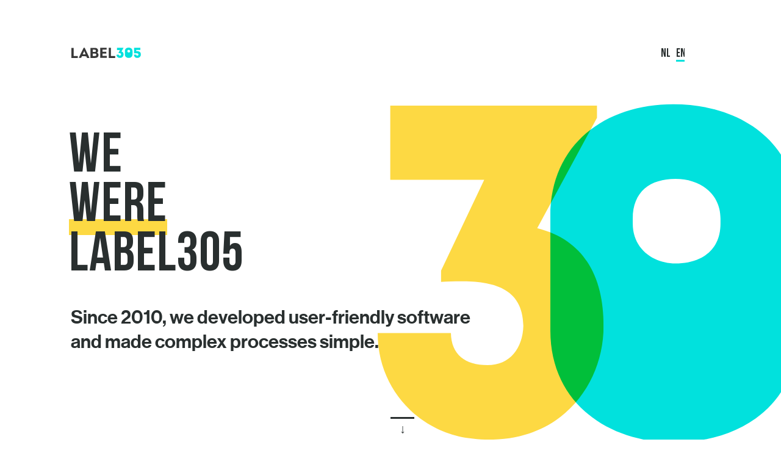

--- FILE ---
content_type: text/html
request_url: https://305.nl/en/
body_size: 26836
content:
<!DOCTYPE html><html prefix="og: http://ogp.me/ns#" lang="en"><head><meta charSet="utf-8"/><meta http-equiv="x-ua-compatible" content="ie=edge"/><meta name="viewport" content="width=device-width, initial-scale=1, shrink-to-fit=no"/><style data-href="/styles.e53cdd2dc19df5259f08.css">@font-face{font-family:NHGTP;src:url(/static/NHaasGroteskTXPro-Rg-afaa29cda648c2f736c2e466388ee6d9.eot);src:url(/static/NHaasGroteskTXPro-Rg-afaa29cda648c2f736c2e466388ee6d9.eot?#iefix) format("embedded-opentype"),url(/static/NHaasGroteskTXPro-Rg-fb099d595c4080f2e37ac339ec20cffc.woff2) format("woff2"),url(/static/NHaasGroteskTXPro-Rg-f9891d2755609460087f3817de69c6ae.woff) format("woff"),url(/static/NHaasGroteskTXPro-Rg-697ab15110bb5f4ba2b2e7e8fa38e87c.ttf) format("truetype"),url(/static/NHaasGroteskTXPro-Rg-043583d5b5518ff720458b71b572feef.svg#NHaasGroteskTXPro-Rg) format("svg");font-weight:400;font-style:normal;font-display:fallback}@font-face{font-family:NHGTP;src:url(/static/NHaasGroteskTXPro-Bd-59f93dc6646ed2a2a046a832918ba2cc.eot);src:url(/static/NHaasGroteskTXPro-Bd-59f93dc6646ed2a2a046a832918ba2cc.eot?#iefix) format("embedded-opentype"),url(/static/NHaasGroteskTXPro-Bd-c6e866ef03d41d7d3520073ec7a3affd.woff2) format("woff2"),url(/static/NHaasGroteskTXPro-Bd-51dd9e586d5ecee3fbad2691bd4779f0.woff) format("woff"),url(/static/NHaasGroteskTXPro-Bd-0222897b610a989e7642b8ec9e829670.ttf) format("truetype"),url(/static/NHaasGroteskTXPro-Bd-b2ad71afb2dd9c53fa19fdce4e5bc275.svg#NHaasGroteskTXPro-Bd) format("svg");font-weight:700;font-style:normal;font-display:fallback}@font-face{font-family:NHGDP;src:url(/static/NHaasGroteskDSPro-55Rg-ed380544402f761e2d2bc0ca1f48ab6e.eot);src:url(/static/NHaasGroteskDSPro-55Rg-ed380544402f761e2d2bc0ca1f48ab6e.eot?#iefix) format("embedded-opentype"),url(/static/NHaasGroteskDSPro-55Rg-a45e44a409a6d7485068af7d1b37555d.woff2) format("woff2"),url(/static/NHaasGroteskDSPro-55Rg-056bd7edde1d3fba7e250952821b3ee6.woff) format("woff"),url(/static/NHaasGroteskDSPro-55Rg-3f8810118bb954ef778022e064d045eb.ttf) format("truetype"),url(/static/NHaasGroteskDSPro-55Rg-e62fd9988f9ae637effd25164d3a24c2.svg#NHaasGroteskDSPro-55Rg) format("svg");font-weight:400;font-style:normal;font-display:fallback}@font-face{font-family:NHGDP;src:url(/static/NHaasGroteskDSPro-65Md-a044773726e6c3e800105f88da8eb1e9.eot);src:url(/static/NHaasGroteskDSPro-65Md-a044773726e6c3e800105f88da8eb1e9.eot?#iefix) format("embedded-opentype"),url(/static/NHaasGroteskDSPro-65Md-6592faefdb1e51b2cd4e3bd70997d6fe.woff2) format("woff2"),url(/static/NHaasGroteskDSPro-65Md-b3df6fb58fabcca771b79a6ce761ca3f.woff) format("woff"),url(/static/NHaasGroteskDSPro-65Md-87b010b41785c9025c6638d4a484df1f.ttf) format("truetype"),url(/static/NHaasGroteskDSPro-65Md-52d3d6e030d72fddbc1339556b9c2aa5.svg#NHaasGroteskDSPro-65Md) format("svg");font-weight:600;font-style:normal;font-display:fallback}@font-face{font-family:NHGDP;src:url(/static/NHaasGroteskDSPro-75Bd-0b5695c3e0e90ac1713feae91591e61a.eot);src:url(/static/NHaasGroteskDSPro-75Bd-0b5695c3e0e90ac1713feae91591e61a.eot?#iefix) format("embedded-opentype"),url(/static/NHaasGroteskDSPro-75Bd-b8380b44a0367ff65259ffdcb4bc10da.woff2) format("woff2"),url(/static/NHaasGroteskDSPro-75Bd-4358ca309693ed405c044849e74c9017.woff) format("woff"),url(/static/NHaasGroteskDSPro-75Bd-010899bde1ac064fb5732a17050bb5f6.ttf) format("truetype"),url(/static/NHaasGroteskDSPro-75Bd-60955ae27188ef18673b495037139253.svg#NHaasGroteskDSPro-75Bd) format("svg");font-weight:700;font-style:normal;font-display:fallback}@font-face{font-family:BebasNeue;src:url(/static/BebasNeueRegular-7431b0ad0eadf6cf841d89b13bb872d2.eot);src:url(/static/BebasNeueRegular-7431b0ad0eadf6cf841d89b13bb872d2.eot?#iefix) format("embedded-opentype"),url(/static/BebasNeueRegular-bf31fc3b9bc2a17797d3c5d1155b0628.woff2) format("woff2"),url(/static/BebasNeueRegular-06aaf0650d6979e007a349a167a84ff1.woff) format("woff"),url(/static/BebasNeueRegular-3e4a2c942d65680ea2589e1f8ed74909.ttf) format("truetype"),url(/static/BebasNeueRegular-649a537cab83b460d8278dffbf6cdbd0.svg#BebasNeueRegular) format("svg");font-weight:300;font-style:normal;font-display:fallback}@font-face{font-family:BebasNeue;src:url(/static/BebasNeueBold-821c144ef7b3fd3f630bb42dfc5e1e34.eot);src:url(/static/BebasNeueBold-821c144ef7b3fd3f630bb42dfc5e1e34.eot?#iefix) format("embedded-opentype"),url(/static/BebasNeueBold-06a22213f618c5c815b95e93cea03276.woff2) format("woff2"),url(/static/BebasNeueBold-a31dd45e52275fa04ce435828e4abb4b.woff) format("woff"),url(/static/BebasNeueBold-2205dbe23e53de679028a433ff7453fe.ttf) format("truetype"),url(/static/BebasNeueBold-1f75f28cc9f74978fc3acd8f83914340.svg#BebasNeueBold) format("svg");font-weight:400;font-style:normal;font-display:fallback}*{box-sizing:border-box}html{line-height:1.25}body{background:#fff;width:100%;height:100%;color:#292f2f;font-family:NHGTP,sans-serif;margin:0;text-rendering:optimizeLegibility;-moz-osx-font-smoothing:grayscale;-webkit-font-smoothing:antialiased}body ::selection{text-shadow:none;color:#fff;background:#373d3d}body :focus{outline-color:#01e1dd}body main{display:inline-block;float:left;width:100%;padding-bottom:6rem}body .highlight{box-shadow:inset 0 -.285em 0 #fdd943}body p{color:#292f2f;font-family:NHGTP,sans-serif;font-size:1.2rem;line-height:1.6em;font-weight:400;margin:0 0 1em -.1em}@media(max-width:1440px){body p{margin-left:-.05em}}@media(min-width:769px)and (max-width:1280px){body p{font-size:1.15rem}}@media(max-width:768px){body p{font-size:1.05rem}}body p.p-lead{color:#292f2f;font-family:NHGDP,sans-serif;font-weight:600;font-size:1.6rem;line-height:1.45em;margin-bottom:1em;vertical-align:baseline}@media(min-width:769px)and (max-width:1280px){body p.p-lead{font-size:1.5rem}}@media(min-width:541px)and (max-width:768px){body p.p-lead{font-size:1.4rem}}@media(max-width:540px){body p.p-lead{font-size:1.3rem}}body p:last-of-type{margin-bottom:0}body .link,body h2>a,body p>a,body p small>a,body ul a{color:#292f2f;-webkit-transition:color .3s ease-out,border .3s ease-out;transition:color .3s ease-out,border .3s ease-out;border-bottom:.133em solid #292f2f;text-decoration:none}body .link:hover,body h2>a:hover,body p>a:hover,body p small>a:hover,body ul a:hover{color:#01e1dd;border-color:#01e1dd;-webkit-transition:color .3s ease-out,border .3s ease-out;transition:color .3s ease-out,border .3s ease-out}body ul{padding-left:3rem;margin-left:-3rem}body ul li{color:#292f2f;font-family:NHGTP,sans-serif;font-size:1.2rem;line-height:1.6em;font-weight:400;margin:0 0 1em -.1em}@media(max-width:1440px){body ul li{margin-left:-.05em}}@media(min-width:769px)and (max-width:1280px){body ul li{font-size:1.15rem}}@media(max-width:768px){body ul li{font-size:1.05rem}}body .text-gray{color:#9dadaf}body .container,body .section{display:inline-block;width:100%;float:left}body .container{padding-left:16.666666%;padding-right:16.666666%}noscript#gatsby-noscript{position:fixed;top:0;text-align:center;width:100%;background:#fff;border-bottom:1px solid #eef2f3;padding:10px;z-index:1000}.button{display:inline-block;min-height:4rem;position:relative;background-color:#fdd943;-webkit-transition:background .6s cubic-bezier(.5,0,.25,1);transition:background .6s cubic-bezier(.5,0,.25,1);border:0;padding:0;cursor:pointer;max-width:100%}.button:after{content:"\2192";font-size:1.2rem;line-height:2rem;height:2rem;width:1rem;text-align:center;position:absolute;top:calc(50% - 1rem);right:2rem;text-decoration:none;font-family:sans-serif;-webkit-transition:-webkit-transform .6s cubic-bezier(.5,0,.25,1);transition:-webkit-transform .6s cubic-bezier(.5,0,.25,1);transition:transform .6s cubic-bezier(.5,0,.25,1);transition:transform .6s cubic-bezier(.5,0,.25,1),-webkit-transform .6s cubic-bezier(.5,0,.25,1);color:#292f2f}.button:focus:after,.button:hover:after{outline:none}.button__label-wrapper{overflow:hidden;position:relative}.button__label-wrapper:before{content:"";position:absolute;left:0;top:0;right:0;bottom:0;background-color:#01e1dd;opacity:0;-webkit-transform:translateY(100%);transform:translateY(100%);-webkit-transition:opacity .6s cubic-bezier(.5,0,.25,1),-webkit-transform .6s cubic-bezier(.5,0,.25,1);transition:opacity .6s cubic-bezier(.5,0,.25,1),-webkit-transform .6s cubic-bezier(.5,0,.25,1);transition:transform .6s cubic-bezier(.5,0,.25,1),opacity .6s cubic-bezier(.5,0,.25,1);transition:transform .6s cubic-bezier(.5,0,.25,1),opacity .6s cubic-bezier(.5,0,.25,1),-webkit-transform .6s cubic-bezier(.5,0,.25,1);-webkit-transition-duration:.5s;transition-duration:.5s}.button__label-wrapper .button__label,.button__label-wrapper .button__label--hover{display:inline-block;padding:1.25rem 4rem 1.25rem 3rem;font-family:NHGDP,sans-serif;font-weight:600;color:#292f2f;font-size:1.2rem;line-height:1.5rem;-webkit-transform:perspective(50vh);transform:perspective(50vh);-webkit-transition:background .6s cubic-bezier(.5,0,.25,1),-webkit-transform .6s cubic-bezier(.5,0,.25,1);transition:background .6s cubic-bezier(.5,0,.25,1),-webkit-transform .6s cubic-bezier(.5,0,.25,1);transition:transform .6s cubic-bezier(.5,0,.25,1),background .6s cubic-bezier(.5,0,.25,1);transition:transform .6s cubic-bezier(.5,0,.25,1),background .6s cubic-bezier(.5,0,.25,1),-webkit-transform .6s cubic-bezier(.5,0,.25,1);-webkit-transition-duration:.5s;transition-duration:.5s;overflow:hidden;height:4rem;text-overflow:ellipsis;white-space:nowrap;width:100%;float:left}.button__label-wrapper .button__label::selection{color:#292f2f}.button__label-wrapper .button__label--hover{position:absolute;left:0;top:0;bottom:0;-webkit-transform:perspective(50vh) rotateX(-30deg) translateY(100%);transform:perspective(50vh) rotateX(-30deg) translateY(100%);color:#fff}.button__label-wrapper .button__label--hover::selection{color:#fff}.button--download:after{content:"\2193"}.button--transparent{background-color:#eef2f3}.button--transparent .button__label--hover{color:#292f2f}.button--transparent .button__label-wrapper:before{background-color:#fdd943}.button--transparent .button:hover .button__label-wrapper:before{background-color:#ebc741}.button--disabled{opacity:.75}.button--disabled:after{display:none}.button--disabled .button__label-wrapper .button__label,.button--disabled .button__label-wrapper .button__label--hover{padding-right:3rem;text-decoration:none;opacity:.5}.button:hover,.case-item:not(.case-item--disabled):hover .button,.work-item:not(.work-item--disabled):hover .button{background-color:#fdd943;-webkit-transition:background .6s cubic-bezier(.5,0,.25,1);transition:background .6s cubic-bezier(.5,0,.25,1)}.button:hover:after,.case-item:not(.case-item--disabled):hover .button:after,.work-item:not(.work-item--disabled):hover .button:after{-webkit-transform:translateX(4em);transform:translateX(4em);-webkit-transition:-webkit-transform .6s cubic-bezier(.5,0,.25,1);transition:-webkit-transform .6s cubic-bezier(.5,0,.25,1);transition:transform .6s cubic-bezier(.5,0,.25,1);transition:transform .6s cubic-bezier(.5,0,.25,1),-webkit-transform .6s cubic-bezier(.5,0,.25,1)}.button:hover .button__label-wrapper:before,.case-item:not(.case-item--disabled):hover .button .button__label-wrapper:before,.work-item:not(.work-item--disabled):hover .button .button__label-wrapper:before{-webkit-transition:opacity .6s cubic-bezier(.5,0,.25,1),-webkit-transform .6s cubic-bezier(.5,0,.25,1);transition:opacity .6s cubic-bezier(.5,0,.25,1),-webkit-transform .6s cubic-bezier(.5,0,.25,1);transition:transform .6s cubic-bezier(.5,0,.25,1),opacity .6s cubic-bezier(.5,0,.25,1);transition:transform .6s cubic-bezier(.5,0,.25,1),opacity .6s cubic-bezier(.5,0,.25,1),-webkit-transform .6s cubic-bezier(.5,0,.25,1);-webkit-transition-duration:.3s;transition-duration:.3s;-webkit-transform:translateY(0);transform:translateY(0);opacity:1}.button:hover .button__label-wrapper .button__label,.button:hover .button__label-wrapper .button__label--hover,.case-item:not(.case-item--disabled):hover .button .button__label-wrapper .button__label,.case-item:not(.case-item--disabled):hover .button .button__label-wrapper .button__label--hover,.work-item:not(.work-item--disabled):hover .button .button__label-wrapper .button__label,.work-item:not(.work-item--disabled):hover .button .button__label-wrapper .button__label--hover{-webkit-transition:background .6s cubic-bezier(.5,0,.25,1),-webkit-transform .6s cubic-bezier(.5,0,.25,1);transition:background .6s cubic-bezier(.5,0,.25,1),-webkit-transform .6s cubic-bezier(.5,0,.25,1);transition:transform .6s cubic-bezier(.5,0,.25,1),background .6s cubic-bezier(.5,0,.25,1);transition:transform .6s cubic-bezier(.5,0,.25,1),background .6s cubic-bezier(.5,0,.25,1),-webkit-transform .6s cubic-bezier(.5,0,.25,1);-webkit-transition-duration:.3s;transition-duration:.3s}.button:hover .button__label-wrapper .button__label--hover,.case-item:not(.case-item--disabled):hover .button .button__label-wrapper .button__label--hover,.work-item:not(.work-item--disabled):hover .button .button__label-wrapper .button__label--hover{-webkit-transform:perspective(50vh);transform:perspective(50vh)}.button:hover .button__label-wrapper .button__label,.case-item:not(.case-item--disabled):hover .button .button__label-wrapper .button__label,.work-item:not(.work-item--disabled):hover .button .button__label-wrapper .button__label{-webkit-transform:perspective(50vh) rotateX(30deg) translateY(-100%);transform:perspective(50vh) rotateX(30deg) translateY(-100%)}.case-item .button:focus,.work-item .button:focus{outline:0}.case-item:hover .button:hover .button__label--hover,.work-item:hover .button:hover .button__label--hover{background-color:#01c7c3}.button--download:hover:after{-webkit-transform:translateY(1em);transform:translateY(1em)}.content__buttons .button{float:left;margin-left:-3rem;margin-bottom:1.5rem}.content__buttons .button:first-child{margin-right:6rem}.content__buttons .button:last-of-type{margin-bottom:0}.case-item .button{margin-left:-3rem;z-index:99;float:left}.workflow-item .workflow-item__buttons .button{float:left;margin-left:-3rem;max-width:calc(100% + 3rem)}@media(min-width:769px){.work-item .button{position:absolute;margin-left:-3rem;bottom:3rem}.work-item--odd .button{left:0}.work-item--even .button{left:75%}.workflow-item:not(.workflow-item--right) .workflow-item__buttons .button{max-width:none}}@media(max-width:768px){.work-item .button{margin-left:-3rem}}@media(max-width:540px){.button:after{right:1.5rem}.button .button__label,.button .button__label--hover{padding:1.25rem 3.5rem 1.25rem 1.5rem}.button--disabled .button__label,.button--disabled .button__label--hover{padding-right:1.5rem!important}.case-item .button,.content__buttons .button,.work-item--even .button,.work-item--odd .button{margin-left:-1.5rem}.content__buttons .button:first-child{margin-right:3rem}}.hamburger{height:3rem;width:3rem;padding:.835rem;position:fixed;top:5.133rem;margin-right:-2.333rem;z-index:99;cursor:pointer}.hamburger:after{content:"";background-color:#fff;position:absolute;width:3rem;height:3rem;left:0;top:0;z-index:-1;opacity:0;border-radius:50%;-webkit-transition:opacity .3s ease-out,-webkit-transform .6s cubic-bezier(.5,0,.25,1);transition:opacity .3s ease-out,-webkit-transform .6s cubic-bezier(.5,0,.25,1);transition:opacity .3s ease-out,transform .6s cubic-bezier(.5,0,.25,1);transition:opacity .3s ease-out,transform .6s cubic-bezier(.5,0,.25,1),-webkit-transform .6s cubic-bezier(.5,0,.25,1);-webkit-transform:scale(.75);transform:scale(.75);will-change:transform,opacity}.hamburger span,.hamburger span:after,.hamburger span:before{height:2px;left:.835rem;background:#292f2f;position:absolute;will-change:transform}.hamburger span{width:1.33rem;-webkit-transform-origin:.667rem 1px;transform-origin:.667rem 1px;-webkit-transition:.3s ease-out;transition:.3s ease-out}.hamburger span:first-child{top:calc(50% - 7px);-webkit-transition-delay:.3s;transition-delay:.3s}.hamburger span:nth-child(3){bottom:calc(50% - 7px);width:.665rem;-webkit-transition-delay:.3s;transition-delay:.3s}.hamburger span:nth-child(2){top:calc(50% - 1px)}.hamburger span:nth-child(2):after,.hamburger span:nth-child(2):before{content:"";-webkit-transition:.3s ease-out;transition:.3s ease-out;left:0;top:0;width:100%;height:2px;background-color:#292f2f;opacity:0}.hamburger:hover span:nth-child(3){width:1.33rem}.hamburger--ui-overlay{z-index:1010}.hamburger--ui-overlay span,.hamburger--ui-overlay span:after,.hamburger--ui-overlay span:before{background:#fff}.navigation-open .hamburger{z-index:1020}.navigation-open .hamburger:after{opacity:1;-webkit-transform:scale(1);transform:scale(1);-webkit-transition:opacity .3s ease-out,-webkit-transform .6s cubic-bezier(.5,0,.25,1);transition:opacity .3s ease-out,-webkit-transform .6s cubic-bezier(.5,0,.25,1);transition:opacity .3s ease-out,transform .6s cubic-bezier(.5,0,.25,1);transition:opacity .3s ease-out,transform .6s cubic-bezier(.5,0,.25,1),-webkit-transform .6s cubic-bezier(.5,0,.25,1);-webkit-transition-delay:.9s;transition-delay:.9s}.navigation-open .hamburger span{-webkit-transition:.3s ease-out;transition:.3s ease-out;-webkit-transition-delay:0s;transition-delay:0s}.navigation-open .hamburger span:first-child{-webkit-transition-delay:0s;transition-delay:0s;-webkit-transform:translateY(6px);transform:translateY(6px);opacity:0}.navigation-open .hamburger span:nth-child(3){-webkit-transition-delay:0s;transition-delay:0s;-webkit-transform:translateY(-6px);transform:translateY(-6px);opacity:0}.navigation-open .hamburger span:nth-child(2){background:transparent}.navigation-open .hamburger span:nth-child(2):after,.navigation-open .hamburger span:nth-child(2):before{opacity:1;-webkit-transition-delay:.3s;transition-delay:.3s}.navigation-open .hamburger span:nth-child(2):before{-webkit-transform:rotate(45deg);transform:rotate(45deg)}.navigation-open .hamburger span:nth-child(2):after{-webkit-transform:rotate(-45deg);transform:rotate(-45deg)}@media(min-width:2241px){.hamburger{right:25%}}@media(max-width:2240px){.hamburger{right:16.666666%}}@media(max-width:1280px){.hamburger{right:9rem;margin-right:-2.133rem}}@media(max-width:1024px){.hamburger{right:6rem}}@media(max-width:768px){.hamburger{top:3.4rem}}@media(max-width:540px){.hamburger{margin:0;right:.875rem;top:2rem}}.square-button{width:50%;height:auto;padding:50% 0 0;display:inline-block;position:relative;float:left;overflow:hidden}.square-button__icon,.square-button__icon--hover{position:absolute;left:0;top:0;right:0;bottom:0;-webkit-transform:perspective(50vh);transform:perspective(50vh);-webkit-transition:.6s cubic-bezier(.5,0,.25,1);transition:.6s cubic-bezier(.5,0,.25,1);-webkit-transition-duration:.5s;transition-duration:.5s}.square-button__icon--hover:before,.square-button__icon:before{position:absolute;text-align:center;font-size:1.5rem;line-height:2em!important;width:100%;margin-top:-1em;top:50%;left:0}.square-button__icon--hover{-webkit-transform:perspective(50vh) rotateX(-30deg) translateY(100%);transform:perspective(50vh) rotateX(-30deg) translateY(100%);will-change:transform,opacity;opacity:0}.square-button:hover .square-button__icon,.square-button:hover .square-button__icon--hover{-webkit-transition:.6s cubic-bezier(.5,0,.25,1);transition:.6s cubic-bezier(.5,0,.25,1);-webkit-transition-duration:.3s;transition-duration:.3s}.square-button:hover .square-button__icon--hover{-webkit-transform:perspective(50vh);transform:perspective(50vh);opacity:1}.square-button:hover .square-button__icon{-webkit-transform:perspective(50vh) rotateX(30deg) translateY(-100%);transform:perspective(50vh) rotateX(30deg) translateY(-100%)}.avatar:nth-child(n+1) .square-button__icon--hover{background-color:#01c7c3}.avatar:nth-child(n+1) .square-button__icon--hover:before,.avatar:nth-child(n+1) .square-button__icon:before{color:#fff}.avatar:nth-child(2n+2) .square-button__icon--hover{background-color:#ebc741}.avatar:nth-child(2n+2) .square-button__icon--hover:before,.avatar:nth-child(2n+2) .square-button__icon:before{color:#292f2f}.avatar:nth-child(3n+3) .square-button__icon--hover{background-color:#1dac41}.avatar:nth-child(3n+3) .square-button__icon--hover:before,.avatar:nth-child(3n+3) .square-button__icon:before{color:#fff}.list{color:#292f2f;font-family:NHGTP,sans-serif;font-size:1.2rem;line-height:1.6em;font-weight:400;display:inline-block;width:100%;float:left;list-style-type:none;margin:0;padding:0}@media(max-width:1440px){.list{margin-left:-.05em}}@media(min-width:769px)and (max-width:1280px){.list{font-size:1.15rem}}@media(max-width:768px){.list{font-size:1.05rem}}.list li{display:inline-block;float:left;width:100%;line-height:2rem;position:relative;margin-bottom:1rem}.list li[class*=" ion-"],.list li[class^=ion-]{padding:.5rem 0 .5rem 2rem;margin-bottom:0}.list li:before{position:absolute;height:3rem;line-height:3rem;left:0;top:0;font-size:1.5em;color:#292f2f}.list li:last-child{margin-bottom:0}.list--links{list-style-type:none;padding:0;font-weight:700;margin:0}.list--links li{padding-left:0}.list--links li:last-child{margin:0}.list--links li a{color:#292f2f;border-bottom:.133em solid #292f2f;text-decoration:none}.list--links li a,.list--links li a:hover{-webkit-transition:color .3s ease-out,border .3s ease-out;transition:color .3s ease-out,border .3s ease-out}.list--links li a:hover{color:#01e1dd;border-color:#01e1dd}.workflow-item .list,p+.list{margin-top:2rem}@media(max-width:540px){.list li[class*=" ion-"],.list li[class^=ion-]{padding-left:1.5rem}}.locale-switch{display:inline-block;width:auto;margin:-.1em -.375rem 0}.locale-switch a,.locale-switch span{overflow:hidden;position:relative;display:inline-block;-webkit-transition:color .6s cubic-bezier(.5,0,.25,1);transition:color .6s cubic-bezier(.5,0,.25,1);padding:.133em 0 0;border-bottom:.133em solid transparent;margin:0 .375rem;font-family:BebasNeue,sans-serif;font-weight:400;color:#292f2f;text-decoration:none;float:left;font-size:1.466rem;line-height:1em;width:1.125rem;text-align:center}.locale-switch span{border-bottom:.133em solid #01e1dd}.locale-switch a:before{content:"";position:absolute;width:100%;height:.133em;left:0;top:calc(50% - .15em);-webkit-transform:translateX(-110%);transform:translateX(-110%);background-color:#fdd943;will-change:transform}.locale-switch a:hover{color:#01e1dd!important;-webkit-transition:color .3s ease-out;transition:color .3s ease-out;border-color:transparent}.locale-switch a:hover:before{-webkit-transform:translateX(110%);transform:translateX(110%);-webkit-transition:-webkit-transform .6s cubic-bezier(.5,0,.25,1);transition:-webkit-transform .6s cubic-bezier(.5,0,.25,1);transition:transform .6s cubic-bezier(.5,0,.25,1);transition:transform .6s cubic-bezier(.5,0,.25,1),-webkit-transform .6s cubic-bezier(.5,0,.25,1)}.locale-switch--fixed{z-index:99;position:fixed;right:3rem;top:6rem}.locale-switch--footer{position:absolute;right:9rem;top:5.875rem;z-index:99}.locale-switch--ui-overlay{z-index:1010}.locale-switch--inline{position:relative;top:auto;right:auto;z-index:auto}.locale-switch--large a,.locale-switch--large span{font-size:3rem;width:2.333rem}.navigation-open .locale-switch--fixed,.navigation-open .locale-switch--ui-overlay{opacity:0;-webkit-transition:opacity .3s ease-out;transition:opacity .3s ease-out}@media(min-width:1281px){.locale-switch--footer{display:none}}@media(max-width:1280px){.locale-switch--fixed,.locale-switch--ui-overlay{right:12.133rem;position:absolute}}@media(max-width:1024px){.locale-switch--fixed,.locale-switch--ui-overlay{right:9rem;position:absolute}.locale-switch--large a,.locale-switch--large span{font-size:2rem;width:1.5rem}.locale-switch--footer{right:6rem}}@media(max-width:768px){.locale-switch--fixed,.locale-switch--ui-overlay{top:4.25rem}.locale-switch--footer{right:6rem}}@media(max-width:540px){.locale-switch--fixed,.locale-switch--ui-overlay{top:2.833rem;right:4.875rem}.locale-switch--footer{right:3rem}}.logo{position:fixed;display:inline-block;height:1.33rem;width:8.75rem;left:16.666666%;top:6rem;margin-left:-8.75rem;background-image:url([data-uri]);background-position:0 0;background-repeat:no-repeat;z-index:99}.logo--ui-overlay{background-image:url([data-uri]);z-index:100}.logo--overlay-nav{position:fixed!important;opacity:0}.navigation-opened .logo--overlay-nav,.navigation-opened .logo--ui-overlay{-webkit-transition:opacity .4s cubic-bezier(.5,0,.25,1) .75s;transition:opacity .4s cubic-bezier(.5,0,.25,1) .75s}.navigation-open .logo--overlay-nav{opacity:1;-webkit-transition:opacity .4s cubic-bezier(.5,0,.25,1) .3s;transition:opacity .4s cubic-bezier(.5,0,.25,1) .3s}@media(min-width:2241px){.logo{left:25%}}@media(max-width:1280px){.logo{left:9rem;margin-left:0;position:absolute}}@media(max-width:1024px){.logo{left:6rem}}@media(max-width:768px){.logo{top:4.33rem}}@media(max-width:540px){.logo{left:3rem;top:3rem}}.footer{width:100%;position:relative;background-color:#373d3d;z-index:99}.footer,.footer__column{display:inline-block;float:left}.footer__column{width:25%;z-index:10;padding-right:5%}.footer__column--right{float:right}.footer__column--secondary .footer__list .list__item a,.footer__column--secondary .footer__list .list__item span{color:#9dadaf}.footer__logo{position:absolute;display:inline-block;height:1.33rem;width:8.75rem;top:6rem;margin-left:-8.75rem;background-image:url([data-uri]);background-position:0 0;background-repeat:no-repeat;z-index:999}.footer__block{width:100%;float:left;padding:13.333rem 16.666666% 7.333rem}.footer__block,.footer__location{display:inline-block;position:relative}.footer__location{min-height:1.25em;width:auto;clear:both;font-size:2rem;line-height:1em;color:#fff;font-family:BebasNeue,sans-serif;vertical-align:baseline;text-decoration:none;overflow:hidden}.footer__location:before{content:"";position:absolute;width:100%;height:.133em;left:0;top:calc(50% - .15em);-webkit-transform:translateX(-110%);transform:translateX(-110%);background-color:#fdd943;will-change:transform;mix-blend-mode:color}.footer__location:hover{color:#01e1dd!important;-webkit-transition:color .3s ease-out;transition:color .3s ease-out}.footer__location:hover:before{-webkit-transform:translateX(110%);transform:translateX(110%);-webkit-transition:-webkit-transform .6s cubic-bezier(.5,0,.25,1);transition:-webkit-transform .6s cubic-bezier(.5,0,.25,1);transition:transform .6s cubic-bezier(.5,0,.25,1);transition:transform .6s cubic-bezier(.5,0,.25,1),-webkit-transform .6s cubic-bezier(.5,0,.25,1)}.footer__list{margin:.667rem 0 0;padding:0;list-style-type:none}.footer__list,.footer__list .list__item{display:inline-block;float:left;width:100%}.footer__list .list__item{position:relative;margin:0}.footer__list .list__item--divider{margin-top:1.667rem}.footer__list .list__item a,.footer__list .list__item span{color:#9dadaf;font-size:1.2rem;line-height:1.667em}.footer__list .list__item a{color:#9dadaf;border-bottom:.133em solid #9dadaf;text-decoration:none}.footer__list .list__item a,.footer__list .list__item a:hover{-webkit-transition:color .3s ease-out,border .3s ease-out;transition:color .3s ease-out,border .3s ease-out}.footer__list .list__item a:hover{color:#01e1dd;border-color:#01e1dd}@media(min-width:2241px){.footer__logo{left:25%}.footer__block{padding-left:25%;padding-right:25%}}@media(max-width:2240px){.footer__logo{left:16.666666%}}@media(max-width:1280px){.footer__block{padding-left:9rem;padding-right:9rem}.footer__logo{left:9rem;margin:0}}@media(max-width:1024px){.footer__block{padding-left:6rem;padding-right:6rem}.footer__logo{left:6rem;margin:0}}@media(min-width:769px)and (max-width:1280px){.footer__list .list__item a,.footer__list .list__item span{font-size:1.15rem}}@media(max-width:768px){.footer__column{width:50%;margin-bottom:3rem}.footer__list .list__item a,.footer__list .list__item span{font-size:1.1rem}}@media(max-width:540px){.footer__column{width:100%;margin-bottom:0}.footer__block{padding-left:3rem;padding-right:3rem}.footer__logo{left:3rem}.footer__list{display:none}.footer__location{margin-bottom:.25em;padding:.133em 0}.footer__location .location__country{display:none}}.logos-grid{width:100%;float:left;display:inline-block;padding:9rem 0 6rem;position:relative}.logos-grid__background{background-color:rgba(230,240,240,.5);position:absolute;left:-6rem;top:0;width:calc(100% + 12rem);height:100%;z-index:-1}.logos-grid__row{width:100%;float:left;display:inline-block;margin-bottom:6rem}.logos-grid__row:last-of-type{margin-bottom:0}.logos-grid__item{width:25%;padding-right:5%;float:left;display:inline-block}.logos-grid__item *{width:100%;max-width:180px}.logos-grid-caption{display:inline-block;width:100%;float:left;margin-top:1rem}.logos-grid-caption span{color:#292f2f;font-family:NHGTP,sans-serif;font-size:1.2rem;line-height:1.6em;font-weight:400;padding:.6rem 0 .6rem 2rem;position:relative;display:inline-block;width:100%;margin:0 0 1em}@media(max-width:1440px){.logos-grid-caption span{margin-left:-.05em}}@media(min-width:769px)and (max-width:1280px){.logos-grid-caption span{font-size:1.15rem}}@media(max-width:768px){.logos-grid-caption span{font-size:1.05rem}}.logos-grid-caption span:before{position:absolute;height:3rem;line-height:3rem;left:0;top:0;font-size:1.5em}.logos-grid--tech{padding-top:12rem;margin-top:-6rem}.logos-grid--tech .logos-grid__item{padding-right:3rem}.logos-grid--tech .logos-grid__item *{max-width:300px}@media(max-width:768px){.logos-grid__item{width:50%;padding-right:3rem;margin-bottom:3rem}.logos-grid__row,.logos-grid__row:last-of-type .logos-grid__item:nth-of-type(3),.logos-grid__row:last-of-type .logos-grid__item:nth-of-type(4){margin-bottom:0}}@media(max-width:768px){.logos-grid__item{padding-right:10%}}@media(max-width:540px){.logos-grid__background{left:-3rem;width:calc(100% + 6rem)}}.avatar-grid{width:100%;float:left;display:inline-block;position:relative;padding:9rem 0 0;margin-bottom:3rem}.avatar-grid__background{background-color:rgba(230,240,240,.5);position:absolute;left:-6rem;top:0;bottom:6rem;width:calc(100% + 12rem);z-index:-1}.inline-avatar{display:inline-block}.inline-avatar .gatsby-image-wrapper{margin:0 .25em;height:1em!important;width:1em!important;border-radius:.5em;overflow:hidden;vertical-align:middle}.inline-avatar .gatsby-image-wrapper *{border-radius:.5em}.inline-avatar span:not(.gatsby-image-wrapper){box-shadow:inset 0 -.285em 0 #fdd943}.avatar{margin:0;background:#292f2f;float:left;position:relative}.avatar-content{display:inline-block;height:100%;overflow:hidden;will-change:transform;-webkit-transition:-webkit-transform .4s cubic-bezier(.5,0,.25,1);transition:-webkit-transform .4s cubic-bezier(.5,0,.25,1);transition:transform .4s cubic-bezier(.5,0,.25,1);transition:transform .4s cubic-bezier(.5,0,.25,1),-webkit-transform .4s cubic-bezier(.5,0,.25,1)}.avatar-content,.avatar__image{position:absolute;width:100%;top:0;left:0}.avatar__image{-webkit-transition:opacity .3s ease-out .4s;transition:opacity .3s ease-out .4s;will-change:opacity}.avatar__image .gatsby-image-wrapper{width:100%}.avatar__info{position:absolute;width:100%;height:100%;opacity:0;-webkit-transition:opacity .3s ease-out .4s;transition:opacity .3s ease-out .4s;z-index:1000;padding:50% 0 0}.avatar__info .info__name{position:absolute;width:100%;height:50%;left:0;top:0;padding:1rem;font-family:NHGDP,sans-serif;font-size:1.25rem}.avatar__info .info__name *{display:inline-block;height:1.5em;line-height:1.5em;width:100%;overflow:hidden;text-overflow:ellipsis;white-space:nowrap}.avatar__info .info__name em{font-family:NHGTP,sans-serif;font-size:1rem}.avatar:nth-child(n+1) .avatar-content .avatar__info{background-color:#01e1dd;color:#fff}.avatar:nth-child(n+1) .avatar-content .avatar__info a{color:#fff}.avatar:nth-child(n+1) .avatar-content .avatar__info:after,.avatar:nth-child(n+1) .avatar-content .avatar__info:before{background-color:#01c7c3}.avatar:nth-child(2n+2) .avatar-content .avatar__info{background-color:#fdd943;color:#292f2f}.avatar:nth-child(2n+2) .avatar-content .avatar__info a{color:#292f2f}.avatar:nth-child(2n+2) .avatar-content .avatar__info:after,.avatar:nth-child(2n+2) .avatar-content .avatar__info:before{background-color:#ebc741}.avatar:nth-child(3n+3) .avatar-content .avatar__info{background-color:#1fbd45;color:#fff}.avatar:nth-child(3n+3) .avatar-content .avatar__info a{color:#fff}.avatar:nth-child(3n+3) .avatar-content .avatar__info:after,.avatar:nth-child(3n+3) .avatar-content .avatar__info:before{background-color:#1dac41}.avatar:hover .avatar-content{-webkit-transform:translate(1rem,1rem);transform:translate(1rem,1rem);-webkit-transition:-webkit-transform .4s cubic-bezier(.5,0,.25,1);transition:-webkit-transform .4s cubic-bezier(.5,0,.25,1);transition:transform .4s cubic-bezier(.5,0,.25,1);transition:transform .4s cubic-bezier(.5,0,.25,1),-webkit-transform .4s cubic-bezier(.5,0,.25,1)}.avatar:hover .avatar-content .avatar__image,.avatar:hover .avatar-content .avatar__info{-webkit-transition:opacity .3s ease-out .4s;transition:opacity .3s ease-out .4s}.avatar:hover .avatar-content .avatar__info{opacity:1}.avatar:first-of-type{z-index:98}.avatar:nth-of-type(2){z-index:97}.avatar:nth-of-type(3){z-index:96}.avatar:nth-of-type(4){z-index:95}.avatar:nth-of-type(5){z-index:94}.avatar:nth-of-type(6){z-index:93}.avatar:nth-of-type(7){z-index:92}.avatar:nth-of-type(8){z-index:91}.avatar:nth-of-type(9){z-index:90}.avatar:nth-of-type(10){z-index:89}.avatar:nth-of-type(11){z-index:88}.avatar:nth-of-type(12){z-index:87}.avatar:nth-of-type(13){z-index:86}.avatar:nth-of-type(14){z-index:85}.avatar:nth-of-type(15){z-index:84}.avatar:nth-of-type(16){z-index:83}.avatar:nth-of-type(17){z-index:82}.avatar:nth-of-type(18){z-index:81}.avatar:nth-of-type(19){z-index:80}.avatar:nth-of-type(20){z-index:79}.avatar:nth-of-type(21){z-index:78}.avatar:nth-of-type(22){z-index:77}.avatar:nth-of-type(23){z-index:76}.avatar:nth-of-type(24){z-index:75}.avatar:nth-of-type(25){z-index:74}.avatar:nth-of-type(26){z-index:73}.avatar:nth-of-type(27){z-index:72}.avatar:nth-of-type(28){z-index:71}.avatar:nth-of-type(29){z-index:70}@media(min-width:2540px){.avatar{width:25%;padding:25% 0 0}}@media(max-width:2540px){.avatar{width:25%;padding:25% 0 0}}@media(max-width:1024px){.avatar{width:25%;padding:25% 0 0}}@media(max-width:768px){.avatar{width:33.33333%;padding:33.33333% 0 0}}@media(max-width:540px){.avatar{width:33.33333%;padding:33.33333% 0 0}.avatar__info .info__name em{display:none}.avatar-grid__background{left:-3rem;width:calc(100% + 6rem)}}.image{width:100%;padding:0 16.666666%}.image,.image__content{display:inline-block;float:left;position:relative}.image__content{width:calc(100% + 12rem);height:auto;margin-left:-6rem}.image__content iframe,.image__content img,.image__content video{position:relative;width:100%;float:left}.image .content__attribution{position:absolute;bottom:1rem;left:1rem;right:1rem}.image .content__attribution a{color:#fff;border-bottom-color:#fff}.image .content__attribution a:hover{color:#01e1dd;border-bottom-color:#01e1dd}.image .content__attribution--right{text-align:right}.image__caption{display:inline-block;width:100%;float:left;margin-top:1rem}.image__caption span{color:#292f2f;font-family:NHGTP,sans-serif;font-size:1.2rem;line-height:1.6em;font-weight:400;padding:.6rem 0 .6rem 2rem;position:relative;display:inline-block;width:100%;margin:0 0 1em}@media(max-width:1440px){.image__caption span{margin-left:-.05em}}@media(min-width:769px)and (max-width:1280px){.image__caption span{font-size:1.15rem}}@media(max-width:768px){.image__caption span{font-size:1.05rem}}.image__caption span:before{position:absolute;height:3rem;line-height:3rem;left:0;top:0;font-size:1.5em}.image__info{background-color:rgba(230,240,240,.9);position:absolute;z-index:99;padding:3.667rem 3rem 6rem 6rem;width:33.333%;left:50%;bottom:-6rem;margin-left:-6rem}.image__info h2{color:#292f2f;font-family:NHGDP,sans-serif;font-size:2.35rem;line-height:1.3em;margin:0 0 0 -.04em;vertical-align:baseline;font-weight:600;display:inline-block;float:left}@media(min-width:769px)and (max-width:1280px){.image__info h2{font-size:2.1rem}}@media(min-width:541px)and (max-width:768px){.image__info h2{font-size:2rem}}@media(max-width:540px){.image__info h2{font-size:1.8rem}}.image--detail .image__content{background-color:rgba(230,240,240,.5)}.image--text-left{padding:0 16.666666%;margin:6rem 0 0}.image--text-left .image__content{position:relative;width:75%;padding:46.875% 0 0;overflow:hidden;margin-right:-6rem;float:right}.image--text-left .image__content .gatsby-image-wrapper{position:absolute!important;width:100%;left:0;top:0}.image--text-left .image__info{position:relative;left:auto;top:auto;bottom:auto;width:25%;z-index:99;background-color:transparent;padding:0;float:left;margin:-6rem 0 0}.image--text-left .image__info>*{background-color:rgba(230,240,240,.5);float:left;text-align:left;width:200%;padding:calc(6rem - 1em) 6rem;margin:0 0 0 -6rem}.image--text-left .image__caption{position:relative;width:50%;float:right}.content__image--right .image__content{margin-left:6rem}.content__image .image{padding:0}.content__image .image__content{width:100%}@media(max-width:1280px){.image{padding:0 9rem}.image__info{width:calc(50% - 6rem)}}@media(max-width:1024px){.image{padding:0 6rem;width:100%}.image__info{width:50%}.image--text-left .image__content{width:100%;padding:62.5% 0 0}}@media(min-width:1025px)and (max-width:1280px){.image--text-left .image__info>*{width:200%}}@media(min-width:769px)and (max-width:1024px){.image--text-left .image__content{width:75%;padding:46.875% 0 0}.image--text-left .image__info{width:25%}.image--text-left .image__info>*{width:calc(200% + 12rem)}.image--text-left .image__caption{float:right}}@media(max-width:768px){.image__info{width:calc(50% + 12rem)}.image--text-left{padding:0;margin:0}.image--text-left .image__content{width:100%;padding:62.5% 0 0;margin:0}.image--text-left .image__info{display:none}.image--text-left .image__caption{float:left;width:calc(100% - 12rem);margin-left:6rem}.content__image{margin-bottom:3rem}.content__image .image__content{margin-left:0}.content-group .content__image{margin-top:-6rem}}@media(max-width:540px){.image{padding:0 3rem}.image__content{margin-left:-3rem;width:calc(100% + 6rem)}.image__caption span{padding-left:1.5rem}.image--text-left{padding:0}.image--text-left .image__info{display:none}.image--text-left .image__caption{float:left;width:calc(100% - 6rem);margin-left:3rem}.content__image{margin-bottom:3rem}.content__image .image__content{margin-left:0}.content-group .content__image{margin-top:-3rem}}.video{width:100%;padding:0 16.666666%}.video,.video__content{display:inline-block;float:left;position:relative}.video__content{width:calc(100% + 12rem);height:auto;margin-left:-6rem;padding:6rem;background-color:rgba(230,240,240,.5)}.video__content .video__browser{position:relative;width:100%;display:inline-block;float:left;overflow:hidden;border-radius:.25rem;box-shadow:0 10px 50px rgba(13,19,43,.2)}.video__content .video__browser small{position:absolute;font-size:.733rem;left:11%;top:7.3333%}.video__content .video__browser video{position:absolute;left:0;bottom:0}.video__content img,.video__content video{position:relative;width:100%;float:left}.video__caption{display:inline-block;width:100%;float:left;margin-top:1rem}.video__caption span{color:#292f2f;font-family:NHGTP,sans-serif;font-size:1.2rem;line-height:1.6em;font-weight:400;padding:.6rem 0 .6rem 2rem;position:relative;display:inline-block;width:100%;margin:0 0 1em}@media(max-width:1440px){.video__caption span{margin-left:-.05em}}@media(min-width:769px)and (max-width:1280px){.video__caption span{font-size:1.15rem}}@media(max-width:768px){.video__caption span{font-size:1.05rem}}.video__caption span:before{position:absolute;height:3rem;line-height:3rem;left:0;top:0;font-size:1.5em}@media(max-width:1280px){.video{padding:0 9rem}}@media(max-width:1024px){.video{padding:0 6rem;width:100%}.video__content .video__browser small{font-size:.5rem}}@media(max-width:540px){.video{padding:0 3rem}.video__content{padding:3rem;margin-left:-3rem;width:calc(100% + 6rem)}.video__content .video__browser small{font-size:.333rem}.video__caption span{padding-left:1.5rem}}.hero__ui-overlay{position:absolute;top:0;left:0;width:100%;height:100%;clip:rect(auto,auto,auto,auto);z-index:-1}.hero__content-wrapper{display:table;position:relative;width:100%;height:100%}.hero__content{display:table-cell;vertical-align:middle}.hero__content h1{clear:left;margin-top:0;margin-bottom:3rem;padding-right:5%;font-weight:400;color:#292f2f;font-family:BebasNeue,sans-serif;font-size:8rem;line-height:.9em;margin-left:-.04em;vertical-align:baseline;letter-spacing:.0125em}@media(min-width:1025px)and (max-width:1280px){.hero__content h1{font-size:7rem}}@media(min-width:769px)and (max-width:1024px){.hero__content h1{font-size:6rem}}@media(min-width:541px)and (max-width:768px){.hero__content h1{font-size:5.5rem}}@media(max-width:540px){.hero__content h1{font-size:5rem}}.hero__content h2{color:#292f2f;font-family:NHGDP,sans-serif;font-size:2.6rem;line-height:1.3em;margin:0 0 0 -.04em;vertical-align:baseline;font-weight:600;clear:left;padding-right:5%}@media(min-width:769px)and (max-width:1280px){.hero__content h2{font-size:2.4rem}}@media(min-width:541px)and (max-width:768px){.hero__content h2{font-size:2.1rem}}@media(max-width:540px){.hero__content h2{font-size:1.8rem}}.hero__image{position:relative;z-index:-2;width:100%;height:calc(100vh - 12rem);min-height:540px;overflow:hidden;background-size:cover;background-position:50%;background-repeat:no-repeat;background-color:#292f2f}.hero__column,.hero__image{float:left;display:inline-block}.hero__column{width:50%}.hero__column h1,.hero__column h2{width:100%}.hero__location{height:3rem;width:auto;display:inline-block;position:absolute;bottom:6rem;font-size:2rem;line-height:3rem;font-family:BebasNeue,sans-serif;-webkit-transition:color .6s cubic-bezier(.5,0,.25,1),border .6s cubic-bezier(.5,0,.25,1);transition:color .6s cubic-bezier(.5,0,.25,1),border .6s cubic-bezier(.5,0,.25,1);cursor:pointer;overflow:hidden;text-decoration:none;color:#292f2f}.hero__location:before{content:"";position:absolute;width:100%;height:.133em;left:0;top:calc(50% - .1em);-webkit-transform:translateX(-110%);transform:translateX(-110%);background-color:#fdd943;mix-blend-mode:multiply}.hero__location:hover{color:#01e1dd;border-color:#01e1dd;-webkit-transition:.3s ease-out;transition:.3s ease-out}.hero__location:hover:before{-webkit-transform:translateX(110%);transform:translateX(110%);-webkit-transition:-webkit-transform .6s cubic-bezier(.5,0,.25,1);transition:-webkit-transform .6s cubic-bezier(.5,0,.25,1);transition:transform .6s cubic-bezier(.5,0,.25,1);transition:transform .6s cubic-bezier(.5,0,.25,1),-webkit-transform .6s cubic-bezier(.5,0,.25,1)}.hero__location--first{left:16.666666%}.hero__location--second{left:33.333332%}.hero__location--inline{position:relative;clear:both;left:auto!important;top:auto!important;bottom:auto!important}.hero__locations-wrapper{width:100%;display:table;height:15rem}.hero__locations-wrapper .hero__column{display:table-cell;vertical-align:bottom;float:none}.hero__scroll{display:inline-block;bottom:6rem;left:50%;border-top:.266rem solid #292f2f;-webkit-transition:.3s ease-out;transition:.3s ease-out;cursor:pointer}.hero__scroll,.hero__scroll:before{height:3rem;width:3rem;position:absolute}.hero__scroll:before{content:"\2193";left:0;top:0;font-size:1.5rem;font-family:sans-serif;line-height:2.5rem;text-align:center;-webkit-transition:.4s cubic-bezier(.5,0,.25,1);transition:.4s cubic-bezier(.5,0,.25,1);color:#292f2f}.hero__scroll:hover{border-color:#01e1dd;-webkit-transition:.3s ease-out;transition:.3s ease-out}.hero__scroll:hover:before{color:#292f2f;-webkit-transform:translateY(1em);transform:translateY(1em);-webkit-transition:-webkit-transform .4s cubic-bezier(.5,0,.25,1);transition:-webkit-transform .4s cubic-bezier(.5,0,.25,1);transition:transform .4s cubic-bezier(.5,0,.25,1);transition:transform .4s cubic-bezier(.5,0,.25,1),-webkit-transform .4s cubic-bezier(.5,0,.25,1)}.hero__graphic{display:inline-block;position:absolute;top:13.333rem;width:auto;mix-blend-mode:multiply;z-index:-5;min-height:480px}.hero__graphic img{float:left;pointer-events:none;height:100%}.hero__graphic#hero__graphic--three img{float:left;margin-left:-5.6%}.hero__graphic#hero__graphic--zero img{float:left;margin-top:-.7142857143%}.hero__graphic#hero__graphic--five img{float:right;margin-right:-7.6271186441%}.hero__graphic--left#hero__graphic--zero img{float:right}.hero--contact,.hero--home,.hero--page{overflow:hidden}.hero--home{padding:13.333rem 16.666666%;margin-bottom:12rem;position:relative}.hero--contact,.hero--home{height:100vh;min-height:800px}.hero--contact{padding:13.333rem 16.666666% 0}.hero--contact .hero__content-wrapper{height:calc(100% - 21rem)}.hero--page{height:100vh;padding:13.333rem 16.666666%}.hero--page .hero__scroll{left:50%}.hero--page .hero__content h2{padding-left:25%;padding-right:0}.hero--case{height:auto;display:inline-block;float:left;width:100%;margin-bottom:6rem;padding:0;z-index:99;position:relative}.hero--case .hero__content-wrapper{position:absolute;bottom:-6rem;left:16.666666%;width:33.333332%;height:auto}.hero--case .hero__content{padding:6rem;margin:-6rem -6rem 0;display:inline-block;float:left;width:calc(100% + 12rem);background-color:rgba(230,240,240,.75)}.hero--case .hero__content h1{font-weight:400;color:#292f2f;font-family:BebasNeue,sans-serif;font-size:6.4rem;line-height:.85em;margin:0 0 0 -.04em;vertical-align:baseline;letter-spacing:.0125em}@media(min-width:1025px)and (max-width:1280px){.hero--case .hero__content h1{font-size:5.5rem}}@media(min-width:769px)and (max-width:1024px){.hero--case .hero__content h1{font-size:4.5rem}}@media(min-width:541px)and (max-width:768px){.hero--case .hero__content h1{font-size:4rem;line-height:1em}}@media(max-width:540px){.hero--case .hero__content h1{font-size:3.5rem;line-height:1em}}.hero--case .hero__content h2{margin-top:.5em;margin-bottom:-.333em}.hero--case .hero__scroll{bottom:-3rem;left:50%}.hero__will-animate .hero__graphic{position:fixed}@media(min-width:2241px){.hero{margin-left:-16.666666%;margin-right:-16.666666%;padding-left:33.333332%;padding-right:33.333332%}.hero__location--first{left:25%}.hero__location--second{left:37.5%}.hero--case{width:100%;margin:0 0 6rem;padding:0}.hero--home .hero__graphic#hero__graphic--three{left:62.5%;height:calc(100vh - 13.333rem)}.hero--home .hero__graphic#hero__graphic--zero{left:75%;height:calc(101.42857vh - 13.52347rem)}.hero--page .hero__graphic#hero__graphic--five{right:62.5%;height:calc(100vh - 13.333rem)}.hero--page .hero__graphic#hero__graphic--zero{right:75%;height:calc(101.42857vh - 13.52347rem)}.hero--contact .hero__location--second{left:50%}}@media(max-width:2240px){.hero--home .hero__graphic#hero__graphic--zero{left:83.33333%;height:calc(101.42857vh - 13.52347rem)}.hero--home .hero__graphic#hero__graphic--three{left:66.666664%;height:calc(100vh - 13.333rem)}.hero--page .hero__graphic#hero__graphic--five{right:66.666664%;height:calc(100vh - 13.333rem)}.hero--page .hero__graphic#hero__graphic--zero{right:83.33333%;height:calc(101.42857vh - 13.52347rem)}}@media(max-width:1280px){.hero__location--first{left:9rem}.hero__location--second{left:calc(25% + 4.5rem)}.hero--contact,.hero--home,.hero--page{padding-left:9rem;padding-right:9rem}.hero--page .hero__graphic#hero__graphic--zero{right:calc(100% - 9rem)}.hero--page .hero__graphic#hero__graphic--five{right:calc(75% - 4.5rem)}.hero--home .hero__graphic#hero__graphic--three{left:50%}.hero--home .hero__graphic#hero__graphic--zero{left:calc(75% - 4.5rem)}.hero--home .hero__content--middle h2{padding-right:0}.hero--case .hero__content-wrapper{left:9rem;bottom:-6rem;width:calc(50% - 9rem)}}@media(max-width:1024px){.hero__location--first{left:6rem}.hero__location--second{left:calc(25% + 3rem)}.hero--contact,.hero--home,.hero--page{padding-left:6rem;padding-right:6rem}.hero--home .hero__scroll{left:50%}.hero--page .hero__graphic#hero__graphic--zero{right:calc(100% - 6rem)}.hero--page .hero__graphic#hero__graphic--five{right:calc(75% - 3rem)}.hero--home .hero__graphic#hero__graphic--three{left:50%}.hero--home .hero__graphic#hero__graphic--zero{left:calc(75% - 3rem)}.hero--case .hero__content-wrapper{width:calc(50% - 6rem);left:6rem;bottom:-6rem}.hero--case .hero__content{padding:6rem;margin:-6rem -6rem 0}}@media(max-width:768px){.hero__location{bottom:2rem}.hero__location--first{left:6rem;margin:0}.hero__location--second{left:50%}.hero__scroll{display:none}.hero--home,.hero--page{padding:10.333rem 6rem}.hero--contact{padding:10.333rem 6rem 0}.hero--contact .hero__locations-wrapper .hero__column{vertical-align:top}.hero--home .hero__graphic{top:10.333rem}.hero--home .hero__graphic#hero__graphic--zero{left:calc(100% - 6rem);height:calc(101.42857vh - 10.48061rem)}.hero--home .hero__graphic#hero__graphic--three{height:calc(100vh - 10.333rem)}.hero--home h2 br{display:none}.hero--page .hero__content h2{padding-left:0}.hero--page .hero__graphic{top:10.333rem}.hero--page .hero__graphic#hero__graphic--zero{right:calc(100% - 6rem);height:calc(101.42857vh - 10.48061rem)}.hero--page .hero__graphic#hero__graphic--five{right:calc(75% - 3rem);height:calc(100vh - 10.333rem)}.hero--page .hero__column{width:100%}.hero--page .hero__column h1 br{display:none}.hero--case{margin-bottom:9rem}.hero--case .hero__content-wrapper{width:calc(100% - 6rem);left:0;bottom:-6rem}.hero--case .hero__content{padding:6rem;margin:-6rem 0 0;width:100%}}@media(max-width:540px){.hero{margin-bottom:6rem}.hero__location--first{left:3rem}.hero__location .location__country,.hero__locations-wrapper{display:none}.hero__ui-overlay{height:calc(100vh - 12rem)}.hero--contact,.hero--home,.hero--page{min-height:480px;height:calc(100vh - 75px);padding:7.333rem 3rem}.hero--contact h1,.hero--contact h2,.hero--home h1,.hero--home h2,.hero--page h1,.hero--page h2{width:100%}.hero--case{padding:0}.hero--home .hero__graphic{top:7.333rem}.hero--home .hero__graphic#hero__graphic--three{height:calc(100vh - 7.333rem)}.hero--home .hero__graphic#hero__graphic--zero{left:calc(100% - 3rem);height:calc(101.42857vh - 7.43776rem)}.hero--page .hero__graphic{top:7.333rem}.hero--page .hero__graphic#hero__graphic--zero{right:calc(100% - 3rem);height:calc(101.42857vh - 7.43776rem)}.hero--page .hero__graphic#hero__graphic--five{right:calc(75% - 1.5rem);height:calc(100vh - 7.333rem)}.hero--contact .hero__content-wrapper{height:100%}.hero--case{margin-bottom:0}.hero--case .hero__content-wrapper{position:relative;bottom:inherit;width:100%;left:0}.hero--case .hero__content{padding:3rem;width:calc(100% - 3rem);margin-left:0}.hero--case .hero__content h1{margin-top:.333rem}}@media(max-height:640px)and (max-width:768px){.hero--home .hero__graphic#hero__graphic--five,.hero--home .hero__graphic#hero__graphic--three,.hero--page .hero__graphic#hero__graphic--five,.hero--page .hero__graphic#hero__graphic--three{top:7.333rem;height:calc(100vh - 7.333rem)}.hero--home .hero__graphic#hero__graphic--zero,.hero--page .hero__graphic#hero__graphic--zero{top:7.333rem;height:calc(101.42857vh - 7.333rem)}}.footer__nav .nav__list,.header__nav .nav__list,.overlay__nav .nav__list{display:inline-block;float:left;margin:0;padding:0;list-style-type:none}.footer__nav .nav__list .list__item,.header__nav .nav__list .list__item,.overlay__nav .nav__list .list__item{margin:0}.footer__nav .nav__list .list__item>a,.header__nav .nav__list .list__item>a,.overlay__nav .nav__list .list__item>a{overflow:hidden;position:relative;display:inline-block;-webkit-transition:color .6s cubic-bezier(.5,0,.25,1);transition:color .6s cubic-bezier(.5,0,.25,1);padding:.133em 0 0;border-bottom:.133em solid transparent}.footer__nav .nav__list .list__item>a:before,.header__nav .nav__list .list__item>a:before,.overlay__nav .nav__list .list__item>a:before{content:"";position:absolute;width:100%;height:.133em;left:0;top:calc(50% - .15em);-webkit-transform:translateX(-110%);transform:translateX(-110%);background-color:#fdd943;will-change:transform}.footer__nav .nav__list .list__item>a:hover,.header__nav .nav__list .list__item>a:hover,.overlay__nav .nav__list .list__item>a:hover{color:#01e1dd!important;-webkit-transition:color .3s ease-out;transition:color .3s ease-out}.footer__nav .nav__list .list__item>a:hover:before,.header__nav .nav__list .list__item>a:hover:before,.overlay__nav .nav__list .list__item>a:hover:before{-webkit-transform:translateX(110%);transform:translateX(110%);-webkit-transition:-webkit-transform .6s cubic-bezier(.5,0,.25,1);transition:-webkit-transform .6s cubic-bezier(.5,0,.25,1);transition:transform .6s cubic-bezier(.5,0,.25,1);transition:transform .6s cubic-bezier(.5,0,.25,1),-webkit-transform .6s cubic-bezier(.5,0,.25,1)}.header__nav .nav__list .list__item a:before,.overlay__nav .nav__list .list__item a:before{mix-blend-mode:multiply}.header__nav{display:inline-block;float:right;position:relative;z-index:998}.header__nav .nav__list{margin-top:-.1rem}.header__nav .nav__list .list__item{display:inline-block;float:left;width:auto;font-size:1.466rem;margin-right:3rem;position:relative}.header__nav .nav__list .list__item a{color:#292f2f;font-family:BebasNeue,sans-serif;text-decoration:none;font-size:1.466rem;line-height:1em;float:left}.header__nav .nav__list .list__item a.active{border-bottom:.133em solid #01e1dd;color:#01e1dd}.header__nav .nav__list .list__item a.active:hover{color:#01c7c3}.header__nav .nav__list .list__item--green-circle:before{content:"";font-family:NHGTP,sans-serif;background-color:#01e1dd;height:6px;min-width:6px;border-radius:3px;position:absolute;right:-.333em;top:-.2em}.footer__nav{display:inline-block;float:left;width:100%}.footer__nav .nav__list .list__item{display:inline-block;float:left;width:auto;clear:both;position:relative}.footer__nav .nav__list .list__item a{color:#fff;font-family:BebasNeue,sans-serif;text-decoration:none;font-size:2rem;line-height:1em;vertical-align:baseline;border-bottom:.133em solid transparent;margin-bottom:.25em}.footer__nav .nav__list .list__item a:before{mix-blend-mode:color}.footer__nav .nav__list .list__item a.active{border-bottom:.133em solid #01e1dd}.footer__nav .nav__list .list__item a.active:hover{color:#01e1dd}.footer__nav .nav__list .list__item--green-circle:before{content:"";font-family:NHGTP,sans-serif;background-color:#01e1dd;height:6px;min-width:6px;border-radius:3px;position:absolute;right:-.333em;top:-.15em}.overlay__nav{position:fixed;left:0;top:0;width:100%;height:100vh;z-index:997;overflow:hidden;visibility:hidden;opacity:0}.overlay__nav .nav__background{position:absolute;height:100%;width:100%;left:0;-webkit-transform-origin:center;transform-origin:center;overflow:hidden}.overlay__nav .nav__background--bottom,.overlay__nav .nav__background--top{background-color:#e6f0f0;height:calc(50% + 1px);-webkit-transform-origin:100% 0;transform-origin:100% 0;-webkit-transition:-webkit-transform .4s cubic-bezier(.5,0,.25,1) .6s;transition:-webkit-transform .4s cubic-bezier(.5,0,.25,1) .6s;transition:transform .4s cubic-bezier(.5,0,.25,1) .6s;transition:transform .4s cubic-bezier(.5,0,.25,1) .6s,-webkit-transform .4s cubic-bezier(.5,0,.25,1) .6s}.overlay__nav .nav__background--bottom:before,.overlay__nav .nav__background--top:before{content:"";position:absolute;height:100%;width:100%;left:0;top:0;background-color:hsla(0,0%,100%,.75);-webkit-transform:translateY(0);transform:translateY(0);-webkit-transition:-webkit-transform .4s cubic-bezier(.5,0,.25,1) 0s;transition:-webkit-transform .4s cubic-bezier(.5,0,.25,1) 0s;transition:transform .4s cubic-bezier(.5,0,.25,1) 0s;transition:transform .4s cubic-bezier(.5,0,.25,1) 0s,-webkit-transform .4s cubic-bezier(.5,0,.25,1) 0s}.overlay__nav .nav__background--top{bottom:100%}.overlay__nav .nav__background--bottom{top:100%}.overlay__nav .nav__list{z-index:99;position:absolute;opacity:0;-webkit-transition:opacity .4s cubic-bezier(.5,0,.25,1);transition:opacity .4s cubic-bezier(.5,0,.25,1)}.overlay__nav .nav__list .list__item{display:inline-block;width:auto;float:left;clear:both;position:relative;-webkit-transition:-webkit-transform .4s cubic-bezier(.5,0,.25,1);transition:-webkit-transform .4s cubic-bezier(.5,0,.25,1);transition:transform .4s cubic-bezier(.5,0,.25,1);transition:transform .4s cubic-bezier(.5,0,.25,1),-webkit-transform .4s cubic-bezier(.5,0,.25,1)}.overlay__nav .nav__list .list__item>a{font-weight:400;color:#292f2f;font-family:BebasNeue,sans-serif;font-size:6.4rem;line-height:.85em;margin:0 0 0 -.04em;vertical-align:baseline;letter-spacing:.0125em}@media(min-width:1025px)and (max-width:1280px){.overlay__nav .nav__list .list__item>a{font-size:5.5rem}}@media(min-width:769px)and (max-width:1024px){.overlay__nav .nav__list .list__item>a{font-size:4.5rem}}@media(min-width:541px)and (max-width:768px){.overlay__nav .nav__list .list__item>a{font-size:4rem;line-height:1em}}@media(max-width:540px){.overlay__nav .nav__list .list__item>a{font-size:3.5rem;line-height:1em}}.overlay__nav .nav__list .list__item>a.active{border-bottom-color:#01e1dd}.overlay__nav .nav__list .list__item>a.active:hover{color:#01e1dd}.overlay__nav .nav__list .list__item--green-circle:before{content:"";font-family:NHGTP,sans-serif;background-color:#01e1dd;border-radius:50%;position:absolute;height:1rem;width:1rem;right:-1em;top:-.25em}.overlay__nav .nav__list .list__item--locale{margin-top:4rem}.overlay__nav .nav__list .list__item:first-child{-webkit-transform:translateY(3rem);transform:translateY(3rem)}.overlay__nav .nav__list .list__item:nth-child(2){-webkit-transform:translateY(6rem);transform:translateY(6rem)}.overlay__nav .nav__list .list__item:nth-child(3){-webkit-transform:translateY(9rem);transform:translateY(9rem)}.overlay__nav .nav__list .list__item:nth-child(4){-webkit-transform:translateY(12rem);transform:translateY(12rem)}.overlay__nav .nav__list .list__item:nth-child(5){-webkit-transform:translateY(15rem);transform:translateY(15rem)}.overlay__nav .nav__list .list__item:nth-child(6){-webkit-transform:translateY(18rem);transform:translateY(18rem)}.overlay__nav .nav__list .list__item:nth-child(7){-webkit-transform:translateY(21rem);transform:translateY(21rem)}.overlay__nav .nav__list .list__item:nth-child(8){-webkit-transform:translateY(24rem);transform:translateY(24rem)}.overlay__nav .nav__list .list__item:nth-child(9){-webkit-transform:translateY(27rem);transform:translateY(27rem)}.navigation-open nav.header__nav .nav__list{opacity:0;-webkit-transition:opacity .3s ease-out;transition:opacity .3s ease-out}.navigation-open nav.overlay__nav{opacity:1;visibility:visible;-webkit-transition:visibility .4s cubic-bezier(.5,0,.25,1) 0s,opacity .4s cubic-bezier(.5,0,.25,1) 0s;transition:visibility .4s cubic-bezier(.5,0,.25,1) 0s,opacity .4s cubic-bezier(.5,0,.25,1) 0s}.navigation-open nav.overlay__nav .nav__list{opacity:1;-webkit-transition:opacity .4s cubic-bezier(.5,0,.25,1) .75s;transition:opacity .4s cubic-bezier(.5,0,.25,1) .75s}.navigation-open nav.overlay__nav .nav__list .list__item{-webkit-transform:translateY(0);transform:translateY(0);-webkit-transition:-webkit-transform .4s cubic-bezier(.5,0,.25,1) .75s;transition:-webkit-transform .4s cubic-bezier(.5,0,.25,1) .75s;transition:transform .4s cubic-bezier(.5,0,.25,1) .75s;transition:transform .4s cubic-bezier(.5,0,.25,1) .75s,-webkit-transform .4s cubic-bezier(.5,0,.25,1) .75s}.navigation-open nav.overlay__nav .nav__background--bottom,.navigation-open nav.overlay__nav .nav__background--top{-webkit-transition:-webkit-transform .4s cubic-bezier(.5,0,.25,1) .3s;transition:-webkit-transform .4s cubic-bezier(.5,0,.25,1) .3s;transition:transform .4s cubic-bezier(.5,0,.25,1) .3s;transition:transform .4s cubic-bezier(.5,0,.25,1) .3s,-webkit-transform .4s cubic-bezier(.5,0,.25,1) .3s}.navigation-open nav.overlay__nav .nav__background--bottom:before,.navigation-open nav.overlay__nav .nav__background--top:before{-webkit-transition:-webkit-transform .4s cubic-bezier(.5,0,.25,1) .6s;transition:-webkit-transform .4s cubic-bezier(.5,0,.25,1) .6s;transition:transform .4s cubic-bezier(.5,0,.25,1) .6s;transition:transform .4s cubic-bezier(.5,0,.25,1) .6s,-webkit-transform .4s cubic-bezier(.5,0,.25,1) .6s}.navigation-open nav.overlay__nav .nav__background--top{-webkit-transform:translateY(100%);transform:translateY(100%)}.navigation-open nav.overlay__nav .nav__background--bottom,.navigation-open nav.overlay__nav .nav__background--top:before{-webkit-transform:translateY(-100%);transform:translateY(-100%)}.navigation-open nav.overlay__nav .nav__background--bottom:before{-webkit-transform:translateY(100%);transform:translateY(100%)}.body__nav{display:inline-block;font-family:BebasNeue,sans-serif;position:fixed;top:50%;color:#292f2f;font-size:1rem;-webkit-transform-origin:center 0;transform-origin:center 0;text-align:center;width:6rem;z-index:10;-webkit-transition:color .4s cubic-bezier(.5,0,.25,1);transition:color .4s cubic-bezier(.5,0,.25,1);cursor:pointer;text-decoration:none;padding:.5rem}.body__nav:before{content:"";position:absolute;top:2em;left:50%;margin-left:-1px;height:3em;width:2px;background:#292f2f}.body__nav:hover{color:#01e1dd}.body__nav--left{left:1.333rem;-webkit-transform:rotate(90deg) translateY(0);transform:rotate(90deg) translateY(0)}.body__nav--right{right:1.333rem;-webkit-transform:rotate(-90deg) translateY(0);transform:rotate(-90deg) translateY(0)}.body__nav--hidden{-webkit-transition:-webkit-transform .4s cubic-bezier(.5,0,.25,1);transition:-webkit-transform .4s cubic-bezier(.5,0,.25,1);transition:transform .4s cubic-bezier(.5,0,.25,1);transition:transform .4s cubic-bezier(.5,0,.25,1),-webkit-transform .4s cubic-bezier(.5,0,.25,1)}.body__nav--hidden.body__nav--left{-webkit-transform:rotate(90deg) translateY(300%);transform:rotate(90deg) translateY(300%)}.body__nav--hidden.body__nav--right{-webkit-transform:rotate(-90deg) translateY(300%);transform:rotate(-90deg) translateY(300%)}.body__nav--secondary{color:#fff;z-index:1000}.body__nav--secondary:before{background:#fff}@media(min-width:2241px){nav.overlay__nav .nav__list{top:12.667rem;left:25%}}@media(max-width:2240px){nav.overlay__nav .nav__list{top:12.667rem;left:16.666666%}}@media(max-width:1280px){nav.overlay__nav .nav__list{top:12.667rem;left:9rem}}@media(max-width:1024px){nav.overlay__nav .nav__list{top:12.667rem;left:6rem}nav.overlay__nav .nav__list .list__item>a{font-size:3.5rem}nav.overlay__nav .nav__list .list__item--green-circle:before{height:.5rem;width:.5rem;right:-.5em;top:-.125em}}@media(max-width:768px){nav.header__nav .nav__list{display:none}nav.overlay__nav .nav__list{top:9.667rem}nav.overlay__nav .nav__list .list__item--locale{margin-top:3rem}}@media(max-width:540px){nav.overlay__nav .nav__list{top:6.667rem;left:3rem}nav.overlay__nav .nav__list .list__item>a{font-size:3rem}nav.overlay__nav .nav__list .list__item--locale{margin-top:1rem}.body__nav{display:none}}.header{position:absolute;left:0;top:0;width:100%}@media(min-width:2241px){.header{padding:6rem 25% 0}}@media(max-width:2240px){.header{padding:6rem 16.666666% 0}}@media(max-width:1280px){.header{padding-left:9rem;padding-right:15rem}}@media(max-width:1024px){.header{padding-left:6rem;padding-right:12rem}}@media(max-width:768px){.header{padding-top:4.133rem}}@media(max-width:540px){.header{padding:3rem 3rem 0}}.content{display:inline-block;width:100%;float:left;margin-bottom:6rem;padding-top:6rem;position:relative}.content__buttons,.content__copy,.content__display,.content__image{width:50%;float:left;display:inline-block}.content__buttons--right,.content__copy--right,.content__display--right,.content__image--right{float:right}.content__copy{padding-right:5%}.content__copy h2,.content__copy h3{font-weight:400;color:#292f2f;font-family:BebasNeue,sans-serif;font-size:2.75rem;line-height:1em;vertical-align:baseline;margin:-.75em 0 .25em -.04em}.content__copy--wide{width:75%;float:right;margin-top:6rem}.content__image--wide{width:100%}.content__display+.content__copy{margin-top:2.667rem}.content__display{padding-right:5%;position:relative}.content__display>h2{font-weight:400;color:#292f2f;font-family:BebasNeue,sans-serif;font-size:6.4rem;line-height:.85em;margin:0 0 0 -.04em;vertical-align:baseline;letter-spacing:.0125em}@media(min-width:1025px)and (max-width:1280px){.content__display>h2{font-size:5.5rem}}@media(min-width:769px)and (max-width:1024px){.content__display>h2{font-size:4.5rem}}@media(min-width:541px)and (max-width:768px){.content__display>h2{font-size:4rem;line-height:1em}}@media(max-width:540px){.content__display>h2{font-size:3.5rem;line-height:1em}}.content__display .display__number{position:absolute;font-family:BebasNeue,sans-serif;font-weight:300;color:#fdd943;font-size:30rem;z-index:-1;left:0;top:.015em}.content__display--avatars,.content__display--logos{margin-left:25%;width:75%}.content__display--avatars h2,.content__display--logos h2{color:#292f2f;font-family:NHGDP,sans-serif;font-size:2.35rem;line-height:1.3em;vertical-align:baseline;font-weight:600;z-index:10;position:relative;margin:0 0 -1.6em -.04em}@media(min-width:769px)and (max-width:1280px){.content__display--avatars h2,.content__display--logos h2{font-size:2.1rem}}@media(min-width:541px)and (max-width:768px){.content__display--avatars h2,.content__display--logos h2{font-size:2rem}}@media(max-width:540px){.content__display--avatars h2,.content__display--logos h2{font-size:1.8rem}}.content__display--intro{width:100%;padding-right:10%}.content__display--intro h2{color:#292f2f;font-family:NHGDP,sans-serif;font-size:2.6rem;line-height:1.3em;margin:0 0 0 -.04em;vertical-align:baseline;font-weight:600;padding-right:3rem}@media(min-width:769px)and (max-width:1280px){.content__display--intro h2{font-size:2.4rem}}@media(min-width:541px)and (max-width:768px){.content__display--intro h2{font-size:2.1rem}}@media(max-width:540px){.content__display--intro h2{font-size:1.8rem}}.content__buttons{width:auto;float:left;padding-top:3rem;clear:both}.content__buttons--25{padding-left:25%}.content__buttons--50{float:right;width:50%;clear:right}.content__location{height:3rem;width:auto;clear:both;display:inline-block;font-size:2rem;line-height:3rem;border-top:.133em solid #292f2f;font-family:BebasNeue,sans-serif;-webkit-transition:.6s cubic-bezier(.5,0,.25,1);transition:.6s cubic-bezier(.5,0,.25,1);cursor:pointer;overflow:hidden;text-decoration:none}.content--no-hero{margin-top:7.333rem}.content--coloured{background-color:rgba(230,240,240,.5);padding:12rem 0;margin-top:6rem}@media(min-width:2241px){.content__copy{padding-right:5%}.content--coloured{width:calc(66.66666% + 12rem);margin-left:calc(16.66667% - 6rem)}}@media(max-width:1280px){.content__display+.content__copy{margin-top:2.25rem}.content__subject{left:6rem}.content__display .display__number{font-size:25rem}.content__image--wide{width:100%}.content--no-hero{padding-top:6rem}}@media(max-width:1024px){.content__display--avatars,.content__display--logos{width:75%;margin-bottom:0}.content__display .display__number{font-size:20rem}.content--coloured{padding:6rem 0;margin-top:0}}@media(max-width:768px){.content{padding-top:3rem;margin-bottom:3rem}.content__copy,.content__display{width:100%;padding-right:0}.content__copy{margin-top:0}.content__copy h2,.content__copy h3{margin-top:0;margin-bottom:.25em}.content__display+.content__copy{margin-top:1rem}.content__display br{display:none}.content__display h2,.content__display h3{max-width:85%}.content__display--avatars,.content__display--logos{margin-left:0;width:100%}.content__display--intro,.content__display--intro h2,.content__display--intro h3{padding-right:0}.content__display .display__number{font-size:15rem}.content__buttons--50{padding-left:0;float:left;width:100%}.content__image{width:100%}.content__image--wide{width:calc(100% + 12rem);margin-left:-6rem}.content--coloured{padding:6rem 0;margin-top:3rem}}@media(max-width:540px){.content{padding-top:3rem;margin-bottom:3rem}.content--no-hero{margin-top:4.33rem}.content--coloured{padding:3rem 0;margin-top:0}.content__display h2,.content__display h3{max-width:100%}.content__image--wide--wide{width:calc(100% + 6rem);margin-left:-3rem}}.content-group{display:inline-block;position:relative;padding:6rem 0}.content-group__background{background-color:rgba(230,240,240,.5);content:"";position:absolute;width:calc(75% + 12rem);top:0;bottom:0;z-index:-1}.content-group__background--left{left:-6rem}.content-group__background--right{right:-6rem}@media(max-width:768px){.content-group{padding:0 0 6rem;margin-bottom:0;margin-top:6rem}.content-group__background--left,.content-group__background--right{width:calc(100% + 12rem);left:-6rem}}@media(max-width:540px){.content-group{padding:0 0 3rem;margin-bottom:0;margin-top:3rem}.content-group__background--left,.content-group__background--right{width:calc(100% + 6rem);left:-3rem}}.workflow{width:100%;margin:12rem 0 6rem}.workflow,.workflow-item{display:inline-block;float:left}.workflow-item{width:50%;position:relative;margin:-6rem 25% 0;padding-bottom:12rem;z-index:1}.workflow-item:after,.workflow-item:before{z-index:-1;position:absolute}.workflow-item__line{z-index:-1;position:absolute;left:50%;margin-left:-.5rem;width:1rem;border-right:1rem solid transparent;top:6rem;bottom:0}.workflow-item__line:after{content:"";background:-webkit-gradient(linear,left top,left bottom,from(#e6f0f0),color-stop(35%,rgba(230,240,240,.4)),color-stop(65%,rgba(230,240,240,.4)),to(#e6f0f0));background:linear-gradient(180deg,#e6f0f0 0,rgba(230,240,240,.4) 35%,rgba(230,240,240,.4) 65%,#e6f0f0);left:0;top:0;bottom:0;width:1rem;position:absolute}.workflow-item__buttons,.workflow-item__copy,.workflow-item__subtitle,.workflow-item__title{display:inline-block;position:relative;float:left;width:100%}.workflow-item__title{padding-top:9rem;position:relative;height:auto;z-index:1}.workflow-item__title .title__number{position:absolute;display:inline-block;top:0;left:0;margin:-.0333em 0 0 -.04em;width:auto;height:12rem;font-size:16rem;color:#fdd943;line-height:.95em;font-family:BebasNeue,sans-serif;z-index:-1;font-weight:300;mix-blend-mode:multiply}.workflow-item__title h2{font-weight:400;color:#292f2f;font-family:BebasNeue,sans-serif;font-size:2.75rem;line-height:1em;margin:0 0 0 -.04em;vertical-align:baseline;width:100%;display:inline-block;float:left;z-index:10;padding-right:10%}.workflow-item__copy{margin-top:2rem}.workflow-item__copy>*{padding-right:10%}.workflow-item__buttons{margin-top:3rem;padding-left:50%}.workflow-item--start:before{content:"";position:absolute;left:50%;top:0;height:1.5rem;width:1.5rem;border-radius:50%;margin-left:-1.75rem;border:1rem solid #e6f0f0}.workflow-item--start+.workflow-item .workflow-item__line{top:-3rem}.workflow-item--last{padding-bottom:0}.workflow-item--last:after{display:none}.workflow-item--last .workflow-item__line{top:1rem;border-right:1rem dashed #e6f0f0;background:transparent}.workflow-item--last .workflow-item__line:after{content:"";position:absolute;top:0;left:0;width:1rem;height:100%;background:-webkit-gradient(linear,left top,left bottom,from(hsla(0,0%,100%,0)),to(#fff));background:linear-gradient(180deg,hsla(0,0%,100%,0) 0,#fff)}@media(min-width:769px){.workflow-item--left,.workflow-item--right{padding-bottom:3rem;min-height:65rem}.workflow-item--left:after,.workflow-item--left:before,.workflow-item--right:after,.workflow-item--right:before{content:"";width:calc(50% - .5rem);background-color:inherit}.workflow-item--left .workflow-item__buttons,.workflow-item--right .workflow-item__buttons{padding-left:0}.workflow-item--left{margin:0}.workflow-item--left:before{top:-4rem;right:0;border-top:1rem solid #e6f0f0;border-left:1rem solid #e6f0f0;height:11rem;border-radius:3rem 0 0 0}.workflow-item--right{margin:0;padding-top:9rem}.workflow-item--right:before{top:-1rem;left:0;border-top:1rem solid #e6f0f0;border-right:1rem solid #e6f0f0;height:6rem;border-radius:0 3rem 0 0}.workflow-item--last{margin-top:12rem;padding-top:6rem}.workflow-item--last:before{content:"";top:-13rem;left:-.5rem;right:-.5rem;border-bottom:1rem dashed #e6f0f0;border-left:1rem dashed #e6f0f0;border-right:1rem dashed #e6f0f0;height:12rem;border-radius:0 0 3rem 3rem}.workflow-item--last:after{content:"";left:50%;top:3rem;height:9rem;width:0;margin-left:-.5rem;background:transparent;border-right:1rem dashed #e6f0f0}}@media(max-width:768px){.workflow-item{margin-left:0;margin-right:0;width:100%}.workflow-item__buttons{padding-left:0}.workflow-item--last .workflow-item__line{top:6rem}.workflow-item--last .workflow-item__line:after{display:none}.workflow-item--right:after{background:transparent;border-right:1rem dashed #e6f0f0}}@media(max-width:540px){.workflow-item__buttons{padding-left:1.5rem}}.workflow-summary{display:inline-block;width:100%;float:left;text-align:center;padding:3rem 1rem}.workflow-summary__title{display:inline-block;width:100%;float:left;margin-bottom:3rem}.workflow-summary__title *{font-weight:400;color:#292f2f;font-family:BebasNeue,sans-serif;font-size:2.75rem;line-height:1em;margin:0 0 0 -.04em;vertical-align:baseline}.workflow-summary ul{list-style-type:none;padding:0;margin:0 auto;display:inline-block;float:none}.workflow-summary__items .summary-item{display:inline-block;float:left;width:auto;padding:1.5rem 4rem 1.5rem 0;position:relative}.workflow-summary__items .summary-item:last-child{padding-right:0}.workflow-summary__items .summary-item ul li{padding:0;clear:both;margin:0}.workflow-summary__items .summary-item ul li:last-child{margin-top:1rem}.workflow-summary__items .summary-item a{color:#292f2f;font-family:BebasNeue,sans-serif;font-size:1.35rem;line-height:1.3em;vertical-align:baseline;font-weight:400;line-height:1em;cursor:pointer}.workflow-summary__items .summary-item a:hover{color:#01e1dd}.workflow-summary__items .summary-item:last-child:after{display:none}.workflow-summary__items .summary-item:after{content:"";position:absolute;top:50%;margin-top:-.133rem;right:1rem;height:.266rem;width:2rem;background-color:#e6f0f0}.workflow-summary__items .summary-item--split-up:after{width:1.5rem;height:2.5rem;margin-top:-1.5rem;background:transparent;border-top:.266rem solid #e6f0f0;border-bottom:.266rem solid #e6f0f0;border-left:.266rem solid #e6f0f0;border-radius:1rem 0 0 1rem}.workflow-summary__items .summary-item--split-up:before{content:"";position:absolute;right:2.766rem;top:50%;margin-top:-.133rem;width:.734rem;border-top:.266rem solid #e6f0f0}.workflow-summary__items .summary-item--split-back{padding-top:0;padding-bottom:0;margin-right:.25rem}.workflow-summary__items .summary-item--split-back:after{width:1.5rem;height:2.5rem;margin-top:-1.5rem;background:transparent;border-top:.266rem dashed #e6f0f0;border-bottom:.266rem dashed #e6f0f0;border-right:.266rem dashed #e6f0f0;border-radius:0 1rem 1rem 0}.workflow-summary__items .summary-item--split-back:before{content:"";position:absolute;right:.25rem;top:50%;margin-top:-.133rem;width:.5rem;border-top:.266rem solid #e6f0f0}@media(max-width:1024px){.workflow-summary{display:none}}.work-item-wrapper{cursor:pointer}.work-item,.work-item-wrapper{display:inline-block;width:100%;float:left}.work-item{padding:6rem 0 7rem;position:relative;margin-bottom:6em}.work-item__background{background-color:rgba(230,240,240,.5);position:absolute;z-index:-1;width:calc(50% + 12rem);height:100%;top:0}.work-item__content-wrapper{display:inline-block;width:25%}.work-item__copy,.work-item__subtitle,.work-item__title{width:100%;display:inline-block;float:left}.work-item__title{margin-bottom:1rem}.work-item__title *{color:#292f2f;font-family:BebasNeue,sans-serif;font-size:1.35rem;line-height:1.3em;vertical-align:baseline;font-weight:400;display:inline-block;float:left;margin:-1em 0 0}.work-item__subtitle{margin-bottom:3rem}.work-item__subtitle *{color:#292f2f;font-family:NHGDP,sans-serif;font-size:2.35rem;line-height:1.3em;margin:0 0 0 -.04em;vertical-align:baseline;font-weight:600}@media(min-width:769px)and (max-width:1280px){.work-item__subtitle *{font-size:2.1rem}}@media(min-width:541px)and (max-width:768px){.work-item__subtitle *{font-size:2rem}}@media(max-width:540px){.work-item__subtitle *{font-size:1.8rem}}.work-item__copy{margin-top:-2.25rem}.work-item__image{display:inline-block;width:75%;height:auto;position:relative}.work-item__image .gatsby-image-wrapper,.work-item__image img{display:inline-block;width:100%;float:left}.work-item__image .gatsby-image-wrapper{-webkit-transition:-webkit-transform .4s cubic-bezier(.5,0,.25,1);transition:-webkit-transform .4s cubic-bezier(.5,0,.25,1);transition:transform .4s cubic-bezier(.5,0,.25,1);transition:transform .4s cubic-bezier(.5,0,.25,1),-webkit-transform .4s cubic-bezier(.5,0,.25,1)}.work-item__image-attribution{color:#fff;border-bottom:.133em solid #fff;text-decoration:none;position:absolute;right:1rem;bottom:1rem}.work-item__image-attribution,.work-item__image-attribution:hover{-webkit-transition:color .3s ease-out,border .3s ease-out;transition:color .3s ease-out,border .3s ease-out}.work-item__image-attribution:hover{color:#01e1dd;border-color:#01e1dd}.work-item--odd .work-item__background{left:-6rem}.work-item--odd .work-item__content-wrapper{float:left}.work-item--odd .work-item__image{float:right;margin:0 -6em 0 0}.work-item--even .work-item__background{right:-6rem}.work-item--even .work-item__content-wrapper{float:right}.work-item--even .work-item__image{float:left;margin:0 0 0 -6em}.work-item--last{margin-bottom:0!important}.work-item--disabled{pointer-events:none}.work-item--disabled a{pointer-events:auto}@media(hover:hover)and (min-width:1025px){.work-item--odd:not(.work-item--disabled):hover .work-item__image .gatsby-image-wrapper{-webkit-transform:translate(1rem,1rem);transform:translate(1rem,1rem)}.work-item--even:not(.work-item--disabled):hover .work-item__image .gatsby-image-wrapper{-webkit-transform:translate(-1rem,1rem);transform:translate(-1rem,1rem)}}@media(min-width:1025px)and (max-width:1440px){.work-item{margin-bottom:6em}}@media(min-width:1025px){.work-item__image{background-color:#292f2f}}@media(min-width:769px)and (max-width:1024px){.work-item{margin-bottom:3rem}}@media(max-width:768px){.work-item{margin-bottom:6rem;padding:0}.work-item--even .work-item__background,.work-item--odd .work-item__background{display:none}.work-item--even .work-item__content-wrapper,.work-item--odd .work-item__content-wrapper{background-color:rgba(230,240,240,.9);width:100%;padding:6rem 6rem 3rem;margin:-6rem 0 0 -6rem;float:left}.work-item--even .work-item__copy,.work-item--odd .work-item__copy{margin-bottom:3rem}.work-item--even .work-item__image,.work-item--odd .work-item__image{width:calc(100% + 12rem);margin:0 0 0 -6rem;float:left;z-index:-1}}@media(max-width:540px){.work-item{margin-bottom:3rem}.work-item__image-attribution{bottom:4rem;left:3rem;right:auto}.work-item--even .work-item__content-wrapper,.work-item--odd .work-item__content-wrapper{width:calc(100% + 3rem);padding:3rem 3rem 1.5rem;margin:-3rem 0 0 -3rem}.work-item--even .work-item__copy,.work-item--odd .work-item__copy{margin-bottom:1.5rem}.work-item--even .work-item__image,.work-item--odd .work-item__image{width:calc(100% + 6rem);margin:0 0 0 -3rem;float:left}}.case-item,.case-item-wrapper{display:inline-block;width:100%;float:left}.case-item{position:relative;margin-bottom:13rem;cursor:pointer}.case-item__image-wrapper{position:relative;display:inline-block;width:100%;height:auto;background-color:#292f2f;z-index:0}.case-item__image-wrapper .gatsby-image-wrapper,.case-item__image-wrapper img,.case-item__image-wrapper video{width:100%;max-height:100%;float:left}.case-item__image-wrapper .gatsby-image-wrapper{-webkit-transition:-webkit-transform .4s cubic-bezier(.5,0,.25,1);transition:-webkit-transform .4s cubic-bezier(.5,0,.25,1);transition:transform .4s cubic-bezier(.5,0,.25,1);transition:transform .4s cubic-bezier(.5,0,.25,1),-webkit-transform .4s cubic-bezier(.5,0,.25,1)}.case-item__image-attribution{position:absolute;left:1rem;bottom:1rem;color:#fff;border-bottom:.133em solid #fff;text-decoration:none}.case-item__image-attribution,.case-item__image-attribution:hover{-webkit-transition:color .3s ease-out,border .3s ease-out;transition:color .3s ease-out,border .3s ease-out}.case-item__image-attribution:hover{color:#01e1dd;border-color:#01e1dd}.case-item__content{background-color:rgba(230,240,240,.9);display:inline-block;width:calc(25% + 12rem);padding:6rem 6rem 3rem;z-index:10}.case-item__subtitle,.case-item__title{width:100%;display:inline-block;float:left}.case-item__title{margin-top:-1.5rem}.case-item__title *{color:#292f2f;font-family:BebasNeue,sans-serif;font-size:1.35rem;line-height:1.3em;vertical-align:baseline;font-weight:400;display:inline-block;float:left;margin:0}.case-item__subtitle{margin-bottom:3rem}.case-item__subtitle *{color:#292f2f;font-family:NHGDP,sans-serif;font-size:2.35rem;line-height:1.3em;margin:0 0 0 -.04em;vertical-align:baseline;font-weight:600}@media(min-width:769px)and (max-width:1280px){.case-item__subtitle *{font-size:2.1rem}}@media(min-width:541px)and (max-width:768px){.case-item__subtitle *{font-size:2rem}}@media(max-width:540px){.case-item__subtitle *{font-size:1.8rem}}.case-item--odd .case-item__image-wrapper{float:right;margin-right:6rem}.case-item--even .case-item__image-wrapper{float:left;margin-left:6rem}.case-item--disabled{pointer-events:none}@media(hover:hover)and (min-width:1025px){.case-item--odd:hover .gatsby-image-wrapper{-webkit-transform:translate(1rem,1rem);transform:translate(1rem,1rem)}.case-item--even:hover .gatsby-image-wrapper{-webkit-transform:translate(-1rem,1rem);transform:translate(-1rem,1rem)}}@media(min-width:1025px){.case-item--even .case-item__content,.case-item--odd .case-item__content{position:absolute;bottom:-7rem}.case-item--odd .case-item__content{right:-6rem}.case-item--even .case-item__content{left:-6rem}}@media(max-width:1024px){.case-item{margin-bottom:10rem}.case-item--even .case-item__image-wrapper,.case-item--odd .case-item__image-wrapper{width:100%}.case-item--even .case-item__content,.case-item--odd .case-item__content{position:absolute;width:50%;bottom:-7rem}.case-item--odd .case-item__image-wrapper{float:left;margin-left:-6rem;margin-right:0}.case-item--odd .case-item__content{right:-6rem}.case-item--even .case-item__image-wrapper{float:right;margin-right:-6rem;margin-left:0}.case-item--even .case-item__content{left:-6rem}}@media(max-width:768px){.case-item{margin-bottom:13rem}.case-item--even .case-item__image-wrapper,.case-item--odd .case-item__image-wrapper{width:calc(100% + 6rem)}.case-item--even .case-item__content,.case-item--odd .case-item__content{width:100%;bottom:-10rem}}@media(max-width:540px){.case-item{margin-bottom:3rem}.case-item__subtitle{margin-bottom:1.5rem}.case-item__image-attribution{bottom:4rem;left:3rem}.case-item--even .case-item__image-wrapper,.case-item--odd .case-item__image-wrapper{width:calc(100% + 6rem);margin-right:0;margin-left:-3rem;float:left}.case-item--even .case-item__content,.case-item--odd .case-item__content{position:relative;left:auto;bottom:auto;right:auto;margin-top:-3rem;width:calc(100% + 3rem);margin-left:-3rem;padding:3rem 3rem 1.5rem}}.animate__will-animate .content-group__background{-webkit-transform:translateY(50%);transform:translateY(50%)}.animate__will-animate .content-group__background,.animate__will-animate .content__display h2{opacity:0;-webkit-transition:opacity .6s cubic-bezier(.5,0,.25,1),-webkit-transform .6s cubic-bezier(.5,0,.25,1);transition:opacity .6s cubic-bezier(.5,0,.25,1),-webkit-transform .6s cubic-bezier(.5,0,.25,1);transition:transform .6s cubic-bezier(.5,0,.25,1),opacity .6s cubic-bezier(.5,0,.25,1);transition:transform .6s cubic-bezier(.5,0,.25,1),opacity .6s cubic-bezier(.5,0,.25,1),-webkit-transform .6s cubic-bezier(.5,0,.25,1)}.animate__will-animate .content__display h2{position:relative;-webkit-transform:translateY(6rem);transform:translateY(6rem)}.animate__will-animate .content__display--avatars h2,.animate__will-animate .content__display--logos h2{-webkit-transform:translateY(3rem);transform:translateY(3rem);opacity:0}.animate__will-animate .content__copy h2,.animate__will-animate .content__copy h3,.animate__will-animate .content__copy p,.animate__will-animate .content__copy ul{opacity:0;-webkit-transition:opacity .6s cubic-bezier(.5,0,.25,1),-webkit-transform .6s cubic-bezier(.5,0,.25,1);transition:opacity .6s cubic-bezier(.5,0,.25,1),-webkit-transform .6s cubic-bezier(.5,0,.25,1);transition:transform .6s cubic-bezier(.5,0,.25,1),opacity .6s cubic-bezier(.5,0,.25,1);transition:transform .6s cubic-bezier(.5,0,.25,1),opacity .6s cubic-bezier(.5,0,.25,1),-webkit-transform .6s cubic-bezier(.5,0,.25,1)}.animate__will-animate .content__copy>:first-child{-webkit-transform:translateY(3rem);transform:translateY(3rem)}.animate__will-animate .content__copy>:nth-child(2){-webkit-transform:translateY(6rem);transform:translateY(6rem)}.animate__will-animate .content__copy>:nth-child(3){-webkit-transform:translateY(9rem);transform:translateY(9rem)}.animate__will-animate .content__copy>:nth-child(4){-webkit-transform:translateY(12rem);transform:translateY(12rem)}.animate__will-animate .content__copy>:nth-child(5){-webkit-transform:translateY(15rem);transform:translateY(15rem)}.animate__will-animate .content__copy>:nth-child(6){-webkit-transform:translateY(18rem);transform:translateY(18rem)}.animate__will-animate .content__copy>:nth-child(7){-webkit-transform:translateY(21rem);transform:translateY(21rem)}.animate__will-animate .content__copy>:nth-child(8){-webkit-transform:translateY(24rem);transform:translateY(24rem)}.animate__will-animate .content__copy>:nth-child(9){-webkit-transform:translateY(27rem);transform:translateY(27rem)}.animate__will-animate .content__buttons .button{-webkit-transform:translateY(3em);transform:translateY(3em)}.animate__will-animate .content__buttons .button,.animate__will-animate .image__caption,.animate__will-animate .image__content{opacity:0;-webkit-transition:opacity .6s cubic-bezier(.5,0,.25,1),-webkit-transform .6s cubic-bezier(.5,0,.25,1);transition:opacity .6s cubic-bezier(.5,0,.25,1),-webkit-transform .6s cubic-bezier(.5,0,.25,1);transition:transform .6s cubic-bezier(.5,0,.25,1),opacity .6s cubic-bezier(.5,0,.25,1);transition:transform .6s cubic-bezier(.5,0,.25,1),opacity .6s cubic-bezier(.5,0,.25,1),-webkit-transform .6s cubic-bezier(.5,0,.25,1)}.animate__will-animate .image__caption,.animate__will-animate .image__content{-webkit-transform:translateY(6rem);transform:translateY(6rem)}.animate__will-animate .work-item__copy,.animate__will-animate .work-item__image,.animate__will-animate .work-item__subtitle,.animate__will-animate .work-item__title{-webkit-transform:translateY(3rem);transform:translateY(3rem)}.animate__will-animate .work-item__background,.animate__will-animate .work-item__copy,.animate__will-animate .work-item__image,.animate__will-animate .work-item__subtitle,.animate__will-animate .work-item__title{opacity:0;-webkit-transition:opacity .6s cubic-bezier(.5,0,.25,1),-webkit-transform .6s cubic-bezier(.5,0,.25,1);transition:opacity .6s cubic-bezier(.5,0,.25,1),-webkit-transform .6s cubic-bezier(.5,0,.25,1);transition:transform .6s cubic-bezier(.5,0,.25,1),opacity .6s cubic-bezier(.5,0,.25,1);transition:transform .6s cubic-bezier(.5,0,.25,1),opacity .6s cubic-bezier(.5,0,.25,1),-webkit-transform .6s cubic-bezier(.5,0,.25,1)}.animate__will-animate .work-item__background{-webkit-transform:translateY(50%);transform:translateY(50%)}.animate__will-animate .case-item__content,.animate__will-animate .case-item__image-wrapper{opacity:0;-webkit-transition:opacity .6s cubic-bezier(.5,0,.25,1),-webkit-transform .6s cubic-bezier(.5,0,.25,1);transition:opacity .6s cubic-bezier(.5,0,.25,1),-webkit-transform .6s cubic-bezier(.5,0,.25,1);transition:transform .6s cubic-bezier(.5,0,.25,1),opacity .6s cubic-bezier(.5,0,.25,1);transition:transform .6s cubic-bezier(.5,0,.25,1),opacity .6s cubic-bezier(.5,0,.25,1),-webkit-transform .6s cubic-bezier(.5,0,.25,1)}.animate__will-animate .case-item__content{-webkit-transform:translateY(6rem);transform:translateY(6rem)}.animate__will-animate .case-item__image-wrapper{-webkit-transform:translateY(3rem);transform:translateY(3rem)}.animate__will-animate.workflow-item .workflow-item__title .title__number{opacity:0;-webkit-transform:translateY(6rem);transform:translateY(6rem);-webkit-transition:opacity .6s cubic-bezier(.5,0,.25,1),-webkit-transform .6s cubic-bezier(.5,0,.25,1);transition:opacity .6s cubic-bezier(.5,0,.25,1),-webkit-transform .6s cubic-bezier(.5,0,.25,1);transition:transform .6s cubic-bezier(.5,0,.25,1),opacity .6s cubic-bezier(.5,0,.25,1);transition:transform .6s cubic-bezier(.5,0,.25,1),opacity .6s cubic-bezier(.5,0,.25,1),-webkit-transform .6s cubic-bezier(.5,0,.25,1)}.animate__will-animate.workflow-item .workflow-item__buttons,.animate__will-animate.workflow-item .workflow-item__copy,.animate__will-animate.workflow-item .workflow-item__title h2{opacity:0;-webkit-transform:translateY(3rem);transform:translateY(3rem);-webkit-transition:opacity .6s cubic-bezier(.5,0,.25,1),-webkit-transform .6s cubic-bezier(.5,0,.25,1);transition:opacity .6s cubic-bezier(.5,0,.25,1),-webkit-transform .6s cubic-bezier(.5,0,.25,1);transition:transform .6s cubic-bezier(.5,0,.25,1),opacity .6s cubic-bezier(.5,0,.25,1);transition:transform .6s cubic-bezier(.5,0,.25,1),opacity .6s cubic-bezier(.5,0,.25,1),-webkit-transform .6s cubic-bezier(.5,0,.25,1)}.animate__will-animate.workflow-item .workflow-item__buttons{-webkit-transform:translateY(6rem);transform:translateY(6rem)}.animate.animate__in-view .case-item__content,.animate.animate__in-view .case-item__image-wrapper,.animate.animate__in-view .content-group__background,.animate.animate__in-view .content__buttons .button,.animate.animate__in-view .content__copy h2,.animate.animate__in-view .content__copy h3,.animate.animate__in-view .content__copy p,.animate.animate__in-view .content__copy ul,.animate.animate__in-view .content__display.content__display--avatars h2,.animate.animate__in-view .content__display.content__display--logos h2,.animate.animate__in-view .content__display h2,.animate.animate__in-view .image__caption,.animate.animate__in-view .image__content,.animate.animate__in-view .work-item__background,.animate.animate__in-view .work-item__copy,.animate.animate__in-view .work-item__image,.animate.animate__in-view .work-item__subtitle,.animate.animate__in-view .work-item__title,.animate.animate__in-view.workflow-item .workflow-item__buttons,.animate.animate__in-view.workflow-item .workflow-item__copy,.animate.animate__in-view.workflow-item .workflow-item__title *{-webkit-transform:translateY(0);transform:translateY(0);opacity:1}/*!
  Ionicons, v4.6.3
  Created by Ben Sperry for the Ionic Framework, http://ionicons.com/
  https://twitter.com/benjsperry  https://twitter.com/ionicframework
  MIT License: https://github.com/driftyco/ionicons

  Android-style icons originally built by Google’s
  Material Design Icons: https://github.com/google/material-design-icons
  used under CC BY http://creativecommons.org/licenses/by/4.0/
  Modified icons to fit ionicon’s grid from original.
*/@font-face{font-family:Ionicons;src:url(/static/ionicons-1addd2d2cc7b9ed9e089a647e2f4226c.eot);src:url(/static/ionicons-1addd2d2cc7b9ed9e089a647e2f4226c.eot#iefix) format("embedded-opentype"),url(/static/ionicons-96f1c901c087fb64019f7665f7f8aca6.woff2) format("woff2"),url(/static/ionicons-48f5708199e5cf63dee298c92e613878.woff) format("woff"),url(/static/ionicons-e57c1fc616662cd04f4f32be7735570c.ttf) format("truetype"),url(/static/ionicons-e6b0e1c4dfc4e8519778c284a99981ff.svg#Ionicons) format("svg");font-weight:400;font-style:normal}.ion,.ion-ios-add-circle-outline:before,.ion-ios-add-circle:before,.ion-ios-add:before,.ion-ios-airplane:before,.ion-ios-alarm:before,.ion-ios-albums:before,.ion-ios-alert:before,.ion-ios-american-football:before,.ion-ios-analytics:before,.ion-ios-aperture:before,.ion-ios-apps:before,.ion-ios-appstore:before,.ion-ios-archive:before,.ion-ios-arrow-back:before,.ion-ios-arrow-down:before,.ion-ios-arrow-dropdown-circle:before,.ion-ios-arrow-dropdown:before,.ion-ios-arrow-dropleft-circle:before,.ion-ios-arrow-dropleft:before,.ion-ios-arrow-dropright-circle:before,.ion-ios-arrow-dropright:before,.ion-ios-arrow-dropup-circle:before,.ion-ios-arrow-dropup:before,.ion-ios-arrow-forward:before,.ion-ios-arrow-round-back:before,.ion-ios-arrow-round-down:before,.ion-ios-arrow-round-forward:before,.ion-ios-arrow-round-up:before,.ion-ios-arrow-up:before,.ion-ios-at:before,.ion-ios-attach:before,.ion-ios-backspace:before,.ion-ios-barcode:before,.ion-ios-baseball:before,.ion-ios-basket:before,.ion-ios-basketball:before,.ion-ios-battery-charging:before,.ion-ios-battery-dead:before,.ion-ios-battery-full:before,.ion-ios-beaker:before,.ion-ios-bed:before,.ion-ios-beer:before,.ion-ios-bicycle:before,.ion-ios-bluetooth:before,.ion-ios-boat:before,.ion-ios-body:before,.ion-ios-bonfire:before,.ion-ios-book:before,.ion-ios-bookmark:before,.ion-ios-bookmarks:before,.ion-ios-bowtie:before,.ion-ios-briefcase:before,.ion-ios-browsers:before,.ion-ios-brush:before,.ion-ios-bug:before,.ion-ios-build:before,.ion-ios-bulb:before,.ion-ios-bus:before,.ion-ios-business:before,.ion-ios-cafe:before,.ion-ios-calculator:before,.ion-ios-calendar:before,.ion-ios-call:before,.ion-ios-camera:before,.ion-ios-car:before,.ion-ios-card:before,.ion-ios-cart:before,.ion-ios-cash:before,.ion-ios-cellular:before,.ion-ios-chatboxes:before,.ion-ios-chatbubbles:before,.ion-ios-checkbox-outline:before,.ion-ios-checkbox:before,.ion-ios-checkmark-circle-outline:before,.ion-ios-checkmark-circle:before,.ion-ios-checkmark:before,.ion-ios-clipboard:before,.ion-ios-clock:before,.ion-ios-close-circle-outline:before,.ion-ios-close-circle:before,.ion-ios-close:before,.ion-ios-cloud-circle:before,.ion-ios-cloud-done:before,.ion-ios-cloud-download:before,.ion-ios-cloud-outline:before,.ion-ios-cloud-upload:before,.ion-ios-cloud:before,.ion-ios-cloudy-night:before,.ion-ios-cloudy:before,.ion-ios-code-download:before,.ion-ios-code-working:before,.ion-ios-code:before,.ion-ios-cog:before,.ion-ios-color-fill:before,.ion-ios-color-filter:before,.ion-ios-color-palette:before,.ion-ios-color-wand:before,.ion-ios-compass:before,.ion-ios-construct:before,.ion-ios-contact:before,.ion-ios-contacts:before,.ion-ios-contract:before,.ion-ios-contrast:before,.ion-ios-copy:before,.ion-ios-create:before,.ion-ios-crop:before,.ion-ios-cube:before,.ion-ios-cut:before,.ion-ios-desktop:before,.ion-ios-disc:before,.ion-ios-document:before,.ion-ios-done-all:before,.ion-ios-download:before,.ion-ios-easel:before,.ion-ios-egg:before,.ion-ios-exit:before,.ion-ios-expand:before,.ion-ios-eye-off:before,.ion-ios-eye:before,.ion-ios-fastforward:before,.ion-ios-female:before,.ion-ios-filing:before,.ion-ios-film:before,.ion-ios-finger-print:before,.ion-ios-fitness:before,.ion-ios-flag:before,.ion-ios-flame:before,.ion-ios-flash-off:before,.ion-ios-flash:before,.ion-ios-flashlight:before,.ion-ios-flask:before,.ion-ios-flower:before,.ion-ios-folder-open:before,.ion-ios-folder:before,.ion-ios-football:before,.ion-ios-funnel:before,.ion-ios-gift:before,.ion-ios-git-branch:before,.ion-ios-git-commit:before,.ion-ios-git-compare:before,.ion-ios-git-merge:before,.ion-ios-git-network:before,.ion-ios-git-pull-request:before,.ion-ios-glasses:before,.ion-ios-globe:before,.ion-ios-grid:before,.ion-ios-hammer:before,.ion-ios-hand:before,.ion-ios-happy:before,.ion-ios-headset:before,.ion-ios-heart-dislike:before,.ion-ios-heart-empty:before,.ion-ios-heart-half:before,.ion-ios-heart:before,.ion-ios-help-buoy:before,.ion-ios-help-circle-outline:before,.ion-ios-help-circle:before,.ion-ios-help:before,.ion-ios-home:before,.ion-ios-hourglass:before,.ion-ios-ice-cream:before,.ion-ios-image:before,.ion-ios-images:before,.ion-ios-infinite:before,.ion-ios-information-circle-outline:before,.ion-ios-information-circle:before,.ion-ios-information:before,.ion-ios-jet:before,.ion-ios-journal:before,.ion-ios-key:before,.ion-ios-keypad:before,.ion-ios-laptop:before,.ion-ios-leaf:before,.ion-ios-link:before,.ion-ios-list-box:before,.ion-ios-list:before,.ion-ios-locate:before,.ion-ios-lock:before,.ion-ios-log-in:before,.ion-ios-log-out:before,.ion-ios-magnet:before,.ion-ios-mail-open:before,.ion-ios-mail-unread:before,.ion-ios-mail:before,.ion-ios-male:before,.ion-ios-man:before,.ion-ios-map:before,.ion-ios-medal:before,.ion-ios-medical:before,.ion-ios-medkit:before,.ion-ios-megaphone:before,.ion-ios-menu:before,.ion-ios-mic-off:before,.ion-ios-mic:before,.ion-ios-microphone:before,.ion-ios-moon:before,.ion-ios-more:before,.ion-ios-move:before,.ion-ios-musical-note:before,.ion-ios-musical-notes:before,.ion-ios-navigate:before,.ion-ios-notifications-off:before,.ion-ios-notifications-outline:before,.ion-ios-notifications:before,.ion-ios-nuclear:before,.ion-ios-nutrition:before,.ion-ios-open:before,.ion-ios-options:before,.ion-ios-outlet:before,.ion-ios-paper-plane:before,.ion-ios-paper:before,.ion-ios-partly-sunny:before,.ion-ios-pause:before,.ion-ios-paw:before,.ion-ios-people:before,.ion-ios-person-add:before,.ion-ios-person:before,.ion-ios-phone-landscape:before,.ion-ios-phone-portrait:before,.ion-ios-photos:before,.ion-ios-pie:before,.ion-ios-pin:before,.ion-ios-pint:before,.ion-ios-pizza:before,.ion-ios-planet:before,.ion-ios-play-circle:before,.ion-ios-play:before,.ion-ios-podium:before,.ion-ios-power:before,.ion-ios-pricetag:before,.ion-ios-pricetags:before,.ion-ios-print:before,.ion-ios-pulse:before,.ion-ios-qr-scanner:before,.ion-ios-quote:before,.ion-ios-radio-button-off:before,.ion-ios-radio-button-on:before,.ion-ios-radio:before,.ion-ios-rainy:before,.ion-ios-recording:before,.ion-ios-redo:before,.ion-ios-refresh-circle:before,.ion-ios-refresh:before,.ion-ios-remove-circle-outline:before,.ion-ios-remove-circle:before,.ion-ios-remove:before,.ion-ios-reorder:before,.ion-ios-repeat:before,.ion-ios-resize:before,.ion-ios-restaurant:before,.ion-ios-return-left:before,.ion-ios-return-right:before,.ion-ios-reverse-camera:before,.ion-ios-rewind:before,.ion-ios-ribbon:before,.ion-ios-rocket:before,.ion-ios-rose:before,.ion-ios-sad:before,.ion-ios-save:before,.ion-ios-school:before,.ion-ios-search:before,.ion-ios-send:before,.ion-ios-settings:before,.ion-ios-share-alt:before,.ion-ios-share:before,.ion-ios-shirt:before,.ion-ios-shuffle:before,.ion-ios-skip-backward:before,.ion-ios-skip-forward:before,.ion-ios-snow:before,.ion-ios-speedometer:before,.ion-ios-square-outline:before,.ion-ios-square:before,.ion-ios-star-half:before,.ion-ios-star-outline:before,.ion-ios-star:before,.ion-ios-stats:before,.ion-ios-stopwatch:before,.ion-ios-subway:before,.ion-ios-sunny:before,.ion-ios-swap:before,.ion-ios-switch:before,.ion-ios-sync:before,.ion-ios-tablet-landscape:before,.ion-ios-tablet-portrait:before,.ion-ios-tennisball:before,.ion-ios-text:before,.ion-ios-thermometer:before,.ion-ios-thumbs-down:before,.ion-ios-thumbs-up:before,.ion-ios-thunderstorm:before,.ion-ios-time:before,.ion-ios-timer:before,.ion-ios-today:before,.ion-ios-train:before,.ion-ios-transgender:before,.ion-ios-trash:before,.ion-ios-trending-down:before,.ion-ios-trending-up:before,.ion-ios-trophy:before,.ion-ios-tv:before,.ion-ios-umbrella:before,.ion-ios-undo:before,.ion-ios-unlock:before,.ion-ios-videocam:before,.ion-ios-volume-high:before,.ion-ios-volume-low:before,.ion-ios-volume-mute:before,.ion-ios-volume-off:before,.ion-ios-walk:before,.ion-ios-wallet:before,.ion-ios-warning:before,.ion-ios-watch:before,.ion-ios-water:before,.ion-ios-wifi:before,.ion-ios-wine:before,.ion-ios-woman:before,.ion-logo-android:before,.ion-logo-angular:before,.ion-logo-apple:before,.ion-logo-bitbucket:before,.ion-logo-bitcoin:before,.ion-logo-buffer:before,.ion-logo-chrome:before,.ion-logo-closed-captioning:before,.ion-logo-codepen:before,.ion-logo-css3:before,.ion-logo-designernews:before,.ion-logo-dribbble:before,.ion-logo-dropbox:before,.ion-logo-euro:before,.ion-logo-facebook:before,.ion-logo-flickr:before,.ion-logo-foursquare:before,.ion-logo-freebsd-devil:before,.ion-logo-game-controller-a:before,.ion-logo-game-controller-b:before,.ion-logo-github:before,.ion-logo-google:before,.ion-logo-googleplus:before,.ion-logo-hackernews:before,.ion-logo-html5:before,.ion-logo-instagram:before,.ion-logo-ionic:before,.ion-logo-ionitron:before,.ion-logo-javascript:before,.ion-logo-linkedin:before,.ion-logo-markdown:before,.ion-logo-model-s:before,.ion-logo-no-smoking:before,.ion-logo-nodejs:before,.ion-logo-npm:before,.ion-logo-octocat:before,.ion-logo-pinterest:before,.ion-logo-playstation:before,.ion-logo-polymer:before,.ion-logo-python:before,.ion-logo-reddit:before,.ion-logo-rss:before,.ion-logo-sass:before,.ion-logo-skype:before,.ion-logo-slack:before,.ion-logo-snapchat:before,.ion-logo-steam:before,.ion-logo-tumblr:before,.ion-logo-tux:before,.ion-logo-twitch:before,.ion-logo-twitter:before,.ion-logo-usd:before,.ion-logo-vimeo:before,.ion-logo-vk:before,.ion-logo-whatsapp:before,.ion-logo-windows:before,.ion-logo-wordpress:before,.ion-logo-xbox:before,.ion-logo-xing:before,.ion-logo-yahoo:before,.ion-logo-yen:before,.ion-logo-youtube:before,.ion-md-add-circle-outline:before,.ion-md-add-circle:before,.ion-md-add:before,.ion-md-airplane:before,.ion-md-alarm:before,.ion-md-albums:before,.ion-md-alert:before,.ion-md-american-football:before,.ion-md-analytics:before,.ion-md-aperture:before,.ion-md-apps:before,.ion-md-appstore:before,.ion-md-archive:before,.ion-md-arrow-back:before,.ion-md-arrow-down:before,.ion-md-arrow-dropdown-circle:before,.ion-md-arrow-dropdown:before,.ion-md-arrow-dropleft-circle:before,.ion-md-arrow-dropleft:before,.ion-md-arrow-dropright-circle:before,.ion-md-arrow-dropright:before,.ion-md-arrow-dropup-circle:before,.ion-md-arrow-dropup:before,.ion-md-arrow-forward:before,.ion-md-arrow-round-back:before,.ion-md-arrow-round-down:before,.ion-md-arrow-round-forward:before,.ion-md-arrow-round-up:before,.ion-md-arrow-up:before,.ion-md-at:before,.ion-md-attach:before,.ion-md-backspace:before,.ion-md-barcode:before,.ion-md-baseball:before,.ion-md-basket:before,.ion-md-basketball:before,.ion-md-battery-charging:before,.ion-md-battery-dead:before,.ion-md-battery-full:before,.ion-md-beaker:before,.ion-md-bed:before,.ion-md-beer:before,.ion-md-bicycle:before,.ion-md-bluetooth:before,.ion-md-boat:before,.ion-md-body:before,.ion-md-bonfire:before,.ion-md-book:before,.ion-md-bookmark:before,.ion-md-bookmarks:before,.ion-md-bowtie:before,.ion-md-briefcase:before,.ion-md-browsers:before,.ion-md-brush:before,.ion-md-bug:before,.ion-md-build:before,.ion-md-bulb:before,.ion-md-bus:before,.ion-md-business:before,.ion-md-cafe:before,.ion-md-calculator:before,.ion-md-calendar:before,.ion-md-call:before,.ion-md-camera:before,.ion-md-car:before,.ion-md-card:before,.ion-md-cart:before,.ion-md-cash:before,.ion-md-cellular:before,.ion-md-chatboxes:before,.ion-md-chatbubbles:before,.ion-md-checkbox-outline:before,.ion-md-checkbox:before,.ion-md-checkmark-circle-outline:before,.ion-md-checkmark-circle:before,.ion-md-checkmark:before,.ion-md-clipboard:before,.ion-md-clock:before,.ion-md-close-circle-outline:before,.ion-md-close-circle:before,.ion-md-close:before,.ion-md-cloud-circle:before,.ion-md-cloud-done:before,.ion-md-cloud-download:before,.ion-md-cloud-outline:before,.ion-md-cloud-upload:before,.ion-md-cloud:before,.ion-md-cloudy-night:before,.ion-md-cloudy:before,.ion-md-code-download:before,.ion-md-code-working:before,.ion-md-code:before,.ion-md-cog:before,.ion-md-color-fill:before,.ion-md-color-filter:before,.ion-md-color-palette:before,.ion-md-color-wand:before,.ion-md-compass:before,.ion-md-construct:before,.ion-md-contact:before,.ion-md-contacts:before,.ion-md-contract:before,.ion-md-contrast:before,.ion-md-copy:before,.ion-md-create:before,.ion-md-crop:before,.ion-md-cube:before,.ion-md-cut:before,.ion-md-desktop:before,.ion-md-disc:before,.ion-md-document:before,.ion-md-done-all:before,.ion-md-download:before,.ion-md-easel:before,.ion-md-egg:before,.ion-md-exit:before,.ion-md-expand:before,.ion-md-eye-off:before,.ion-md-eye:before,.ion-md-fastforward:before,.ion-md-female:before,.ion-md-filing:before,.ion-md-film:before,.ion-md-finger-print:before,.ion-md-fitness:before,.ion-md-flag:before,.ion-md-flame:before,.ion-md-flash-off:before,.ion-md-flash:before,.ion-md-flashlight:before,.ion-md-flask:before,.ion-md-flower:before,.ion-md-folder-open:before,.ion-md-folder:before,.ion-md-football:before,.ion-md-funnel:before,.ion-md-gift:before,.ion-md-git-branch:before,.ion-md-git-commit:before,.ion-md-git-compare:before,.ion-md-git-merge:before,.ion-md-git-network:before,.ion-md-git-pull-request:before,.ion-md-glasses:before,.ion-md-globe:before,.ion-md-grid:before,.ion-md-hammer:before,.ion-md-hand:before,.ion-md-happy:before,.ion-md-headset:before,.ion-md-heart-dislike:before,.ion-md-heart-empty:before,.ion-md-heart-half:before,.ion-md-heart:before,.ion-md-help-buoy:before,.ion-md-help-circle-outline:before,.ion-md-help-circle:before,.ion-md-help:before,.ion-md-home:before,.ion-md-hourglass:before,.ion-md-ice-cream:before,.ion-md-image:before,.ion-md-images:before,.ion-md-infinite:before,.ion-md-information-circle-outline:before,.ion-md-information-circle:before,.ion-md-information:before,.ion-md-jet:before,.ion-md-journal:before,.ion-md-key:before,.ion-md-keypad:before,.ion-md-laptop:before,.ion-md-leaf:before,.ion-md-link:before,.ion-md-list-box:before,.ion-md-list:before,.ion-md-locate:before,.ion-md-lock:before,.ion-md-log-in:before,.ion-md-log-out:before,.ion-md-magnet:before,.ion-md-mail-open:before,.ion-md-mail-unread:before,.ion-md-mail:before,.ion-md-male:before,.ion-md-man:before,.ion-md-map:before,.ion-md-medal:before,.ion-md-medical:before,.ion-md-medkit:before,.ion-md-megaphone:before,.ion-md-menu:before,.ion-md-mic-off:before,.ion-md-mic:before,.ion-md-microphone:before,.ion-md-moon:before,.ion-md-more:before,.ion-md-move:before,.ion-md-musical-note:before,.ion-md-musical-notes:before,.ion-md-navigate:before,.ion-md-notifications-off:before,.ion-md-notifications-outline:before,.ion-md-notifications:before,.ion-md-nuclear:before,.ion-md-nutrition:before,.ion-md-open:before,.ion-md-options:before,.ion-md-outlet:before,.ion-md-paper-plane:before,.ion-md-paper:before,.ion-md-partly-sunny:before,.ion-md-pause:before,.ion-md-paw:before,.ion-md-people:before,.ion-md-person-add:before,.ion-md-person:before,.ion-md-phone-landscape:before,.ion-md-phone-portrait:before,.ion-md-photos:before,.ion-md-pie:before,.ion-md-pin:before,.ion-md-pint:before,.ion-md-pizza:before,.ion-md-planet:before,.ion-md-play-circle:before,.ion-md-play:before,.ion-md-podium:before,.ion-md-power:before,.ion-md-pricetag:before,.ion-md-pricetags:before,.ion-md-print:before,.ion-md-pulse:before,.ion-md-qr-scanner:before,.ion-md-quote:before,.ion-md-radio-button-off:before,.ion-md-radio-button-on:before,.ion-md-radio:before,.ion-md-rainy:before,.ion-md-recording:before,.ion-md-redo:before,.ion-md-refresh-circle:before,.ion-md-refresh:before,.ion-md-remove-circle-outline:before,.ion-md-remove-circle:before,.ion-md-remove:before,.ion-md-reorder:before,.ion-md-repeat:before,.ion-md-resize:before,.ion-md-restaurant:before,.ion-md-return-left:before,.ion-md-return-right:before,.ion-md-reverse-camera:before,.ion-md-rewind:before,.ion-md-ribbon:before,.ion-md-rocket:before,.ion-md-rose:before,.ion-md-sad:before,.ion-md-save:before,.ion-md-school:before,.ion-md-search:before,.ion-md-send:before,.ion-md-settings:before,.ion-md-share-alt:before,.ion-md-share:before,.ion-md-shirt:before,.ion-md-shuffle:before,.ion-md-skip-backward:before,.ion-md-skip-forward:before,.ion-md-snow:before,.ion-md-speedometer:before,.ion-md-square-outline:before,.ion-md-square:before,.ion-md-star-half:before,.ion-md-star-outline:before,.ion-md-star:before,.ion-md-stats:before,.ion-md-stopwatch:before,.ion-md-subway:before,.ion-md-sunny:before,.ion-md-swap:before,.ion-md-switch:before,.ion-md-sync:before,.ion-md-tablet-landscape:before,.ion-md-tablet-portrait:before,.ion-md-tennisball:before,.ion-md-text:before,.ion-md-thermometer:before,.ion-md-thumbs-down:before,.ion-md-thumbs-up:before,.ion-md-thunderstorm:before,.ion-md-time:before,.ion-md-timer:before,.ion-md-today:before,.ion-md-train:before,.ion-md-transgender:before,.ion-md-trash:before,.ion-md-trending-down:before,.ion-md-trending-up:before,.ion-md-trophy:before,.ion-md-tv:before,.ion-md-umbrella:before,.ion-md-undo:before,.ion-md-unlock:before,.ion-md-videocam:before,.ion-md-volume-high:before,.ion-md-volume-low:before,.ion-md-volume-mute:before,.ion-md-volume-off:before,.ion-md-walk:before,.ion-md-wallet:before,.ion-md-warning:before,.ion-md-watch:before,.ion-md-water:before,.ion-md-wifi:before,.ion-md-wine:before,.ion-md-woman:before,.ionicons{display:inline-block;font-family:Ionicons;speak:none;font-style:normal;font-weight:400;font-variant:normal;text-transform:none;text-rendering:auto;line-height:1;-webkit-font-smoothing:antialiased;-moz-osx-font-smoothing:grayscale}.ion-ios-add:before{content:"\F102"}.ion-ios-add-circle:before{content:"\F101"}.ion-ios-add-circle-outline:before{content:"\F100"}.ion-ios-airplane:before{content:"\F137"}.ion-ios-alarm:before{content:"\F3C8"}.ion-ios-albums:before{content:"\F3CA"}.ion-ios-alert:before{content:"\F104"}.ion-ios-american-football:before{content:"\F106"}.ion-ios-analytics:before{content:"\F3CE"}.ion-ios-aperture:before{content:"\F108"}.ion-ios-apps:before{content:"\F10A"}.ion-ios-appstore:before{content:"\F10C"}.ion-ios-archive:before{content:"\F10E"}.ion-ios-arrow-back:before{content:"\F3CF"}.ion-ios-arrow-down:before{content:"\F3D0"}.ion-ios-arrow-dropdown:before{content:"\F110"}.ion-ios-arrow-dropdown-circle:before{content:"\F125"}.ion-ios-arrow-dropleft:before{content:"\F112"}.ion-ios-arrow-dropleft-circle:before{content:"\F129"}.ion-ios-arrow-dropright:before{content:"\F114"}.ion-ios-arrow-dropright-circle:before{content:"\F12B"}.ion-ios-arrow-dropup:before{content:"\F116"}.ion-ios-arrow-dropup-circle:before{content:"\F12D"}.ion-ios-arrow-forward:before{content:"\F3D1"}.ion-ios-arrow-round-back:before{content:"\F117"}.ion-ios-arrow-round-down:before{content:"\F118"}.ion-ios-arrow-round-forward:before{content:"\F119"}.ion-ios-arrow-round-up:before{content:"\F11A"}.ion-ios-arrow-up:before{content:"\F3D8"}.ion-ios-at:before{content:"\F3DA"}.ion-ios-attach:before{content:"\F11B"}.ion-ios-backspace:before{content:"\F11D"}.ion-ios-barcode:before{content:"\F3DC"}.ion-ios-baseball:before{content:"\F3DE"}.ion-ios-basket:before{content:"\F11F"}.ion-ios-basketball:before{content:"\F3E0"}.ion-ios-battery-charging:before{content:"\F120"}.ion-ios-battery-dead:before{content:"\F121"}.ion-ios-battery-full:before{content:"\F122"}.ion-ios-beaker:before{content:"\F124"}.ion-ios-bed:before{content:"\F139"}.ion-ios-beer:before{content:"\F126"}.ion-ios-bicycle:before{content:"\F127"}.ion-ios-bluetooth:before{content:"\F128"}.ion-ios-boat:before{content:"\F12A"}.ion-ios-body:before{content:"\F3E4"}.ion-ios-bonfire:before{content:"\F12C"}.ion-ios-book:before{content:"\F3E8"}.ion-ios-bookmark:before{content:"\F12E"}.ion-ios-bookmarks:before{content:"\F3EA"}.ion-ios-bowtie:before{content:"\F130"}.ion-ios-briefcase:before{content:"\F3EE"}.ion-ios-browsers:before{content:"\F3F0"}.ion-ios-brush:before{content:"\F132"}.ion-ios-bug:before{content:"\F134"}.ion-ios-build:before{content:"\F136"}.ion-ios-bulb:before{content:"\F138"}.ion-ios-bus:before{content:"\F13A"}.ion-ios-business:before{content:"\F1A3"}.ion-ios-cafe:before{content:"\F13C"}.ion-ios-calculator:before{content:"\F3F2"}.ion-ios-calendar:before{content:"\F3F4"}.ion-ios-call:before{content:"\F13E"}.ion-ios-camera:before{content:"\F3F6"}.ion-ios-car:before{content:"\F140"}.ion-ios-card:before{content:"\F142"}.ion-ios-cart:before{content:"\F3F8"}.ion-ios-cash:before{content:"\F144"}.ion-ios-cellular:before{content:"\F13D"}.ion-ios-chatboxes:before{content:"\F3FA"}.ion-ios-chatbubbles:before{content:"\F146"}.ion-ios-checkbox:before{content:"\F148"}.ion-ios-checkbox-outline:before{content:"\F147"}.ion-ios-checkmark:before{content:"\F3FF"}.ion-ios-checkmark-circle:before{content:"\F14A"}.ion-ios-checkmark-circle-outline:before{content:"\F149"}.ion-ios-clipboard:before{content:"\F14C"}.ion-ios-clock:before{content:"\F403"}.ion-ios-close:before{content:"\F406"}.ion-ios-close-circle:before{content:"\F14E"}.ion-ios-close-circle-outline:before{content:"\F14D"}.ion-ios-cloud:before{content:"\F40C"}.ion-ios-cloud-circle:before{content:"\F152"}.ion-ios-cloud-done:before{content:"\F154"}.ion-ios-cloud-download:before{content:"\F408"}.ion-ios-cloud-outline:before{content:"\F409"}.ion-ios-cloud-upload:before{content:"\F40B"}.ion-ios-cloudy:before{content:"\F410"}.ion-ios-cloudy-night:before{content:"\F40E"}.ion-ios-code:before{content:"\F157"}.ion-ios-code-download:before{content:"\F155"}.ion-ios-code-working:before{content:"\F156"}.ion-ios-cog:before{content:"\F412"}.ion-ios-color-fill:before{content:"\F159"}.ion-ios-color-filter:before{content:"\F414"}.ion-ios-color-palette:before{content:"\F15B"}.ion-ios-color-wand:before{content:"\F416"}.ion-ios-compass:before{content:"\F15D"}.ion-ios-construct:before{content:"\F15F"}.ion-ios-contact:before{content:"\F41A"}.ion-ios-contacts:before{content:"\F161"}.ion-ios-contract:before{content:"\F162"}.ion-ios-contrast:before{content:"\F163"}.ion-ios-copy:before{content:"\F41C"}.ion-ios-create:before{content:"\F165"}.ion-ios-crop:before{content:"\F41E"}.ion-ios-cube:before{content:"\F168"}.ion-ios-cut:before{content:"\F16A"}.ion-ios-desktop:before{content:"\F16C"}.ion-ios-disc:before{content:"\F16E"}.ion-ios-document:before{content:"\F170"}.ion-ios-done-all:before{content:"\F171"}.ion-ios-download:before{content:"\F420"}.ion-ios-easel:before{content:"\F173"}.ion-ios-egg:before{content:"\F175"}.ion-ios-exit:before{content:"\F177"}.ion-ios-expand:before{content:"\F178"}.ion-ios-eye:before{content:"\F425"}.ion-ios-eye-off:before{content:"\F17A"}.ion-ios-fastforward:before{content:"\F427"}.ion-ios-female:before{content:"\F17B"}.ion-ios-filing:before{content:"\F429"}.ion-ios-film:before{content:"\F42B"}.ion-ios-finger-print:before{content:"\F17C"}.ion-ios-fitness:before{content:"\F1AB"}.ion-ios-flag:before{content:"\F42D"}.ion-ios-flame:before{content:"\F42F"}.ion-ios-flash:before{content:"\F17E"}.ion-ios-flash-off:before{content:"\F12F"}.ion-ios-flashlight:before{content:"\F141"}.ion-ios-flask:before{content:"\F431"}.ion-ios-flower:before{content:"\F433"}.ion-ios-folder:before{content:"\F435"}.ion-ios-folder-open:before{content:"\F180"}.ion-ios-football:before{content:"\F437"}.ion-ios-funnel:before{content:"\F182"}.ion-ios-gift:before{content:"\F191"}.ion-ios-git-branch:before{content:"\F183"}.ion-ios-git-commit:before{content:"\F184"}.ion-ios-git-compare:before{content:"\F185"}.ion-ios-git-merge:before{content:"\F186"}.ion-ios-git-network:before{content:"\F187"}.ion-ios-git-pull-request:before{content:"\F188"}.ion-ios-glasses:before{content:"\F43F"}.ion-ios-globe:before{content:"\F18A"}.ion-ios-grid:before{content:"\F18C"}.ion-ios-hammer:before{content:"\F18E"}.ion-ios-hand:before{content:"\F190"}.ion-ios-happy:before{content:"\F192"}.ion-ios-headset:before{content:"\F194"}.ion-ios-heart:before{content:"\F443"}.ion-ios-heart-dislike:before{content:"\F13F"}.ion-ios-heart-empty:before{content:"\F19B"}.ion-ios-heart-half:before{content:"\F19D"}.ion-ios-help:before{content:"\F446"}.ion-ios-help-buoy:before{content:"\F196"}.ion-ios-help-circle:before{content:"\F198"}.ion-ios-help-circle-outline:before{content:"\F197"}.ion-ios-home:before{content:"\F448"}.ion-ios-hourglass:before{content:"\F103"}.ion-ios-ice-cream:before{content:"\F19A"}.ion-ios-image:before{content:"\F19C"}.ion-ios-images:before{content:"\F19E"}.ion-ios-infinite:before{content:"\F44A"}.ion-ios-information:before{content:"\F44D"}.ion-ios-information-circle:before{content:"\F1A0"}.ion-ios-information-circle-outline:before{content:"\F19F"}.ion-ios-jet:before{content:"\F1A5"}.ion-ios-journal:before{content:"\F189"}.ion-ios-key:before{content:"\F1A7"}.ion-ios-keypad:before{content:"\F450"}.ion-ios-laptop:before{content:"\F1A8"}.ion-ios-leaf:before{content:"\F1AA"}.ion-ios-link:before{content:"\F22A"}.ion-ios-list:before{content:"\F454"}.ion-ios-list-box:before{content:"\F143"}.ion-ios-locate:before{content:"\F1AE"}.ion-ios-lock:before{content:"\F1B0"}.ion-ios-log-in:before{content:"\F1B1"}.ion-ios-log-out:before{content:"\F1B2"}.ion-ios-magnet:before{content:"\F1B4"}.ion-ios-mail:before{content:"\F1B8"}.ion-ios-mail-open:before{content:"\F1B6"}.ion-ios-mail-unread:before{content:"\F145"}.ion-ios-male:before{content:"\F1B9"}.ion-ios-man:before{content:"\F1BB"}.ion-ios-map:before{content:"\F1BD"}.ion-ios-medal:before{content:"\F1BF"}.ion-ios-medical:before{content:"\F45C"}.ion-ios-medkit:before{content:"\F45E"}.ion-ios-megaphone:before{content:"\F1C1"}.ion-ios-menu:before{content:"\F1C3"}.ion-ios-mic:before{content:"\F461"}.ion-ios-mic-off:before{content:"\F45F"}.ion-ios-microphone:before{content:"\F1C6"}.ion-ios-moon:before{content:"\F468"}.ion-ios-more:before{content:"\F1C8"}.ion-ios-move:before{content:"\F1CB"}.ion-ios-musical-note:before{content:"\F46B"}.ion-ios-musical-notes:before{content:"\F46C"}.ion-ios-navigate:before{content:"\F46E"}.ion-ios-notifications:before{content:"\F1D3"}.ion-ios-notifications-off:before{content:"\F1D1"}.ion-ios-notifications-outline:before{content:"\F133"}.ion-ios-nuclear:before{content:"\F1D5"}.ion-ios-nutrition:before{content:"\F470"}.ion-ios-open:before{content:"\F1D7"}.ion-ios-options:before{content:"\F1D9"}.ion-ios-outlet:before{content:"\F1DB"}.ion-ios-paper:before{content:"\F472"}.ion-ios-paper-plane:before{content:"\F1DD"}.ion-ios-partly-sunny:before{content:"\F1DF"}.ion-ios-pause:before{content:"\F478"}.ion-ios-paw:before{content:"\F47A"}.ion-ios-people:before{content:"\F47C"}.ion-ios-person:before{content:"\F47E"}.ion-ios-person-add:before{content:"\F1E1"}.ion-ios-phone-landscape:before{content:"\F1E2"}.ion-ios-phone-portrait:before{content:"\F1E3"}.ion-ios-photos:before{content:"\F482"}.ion-ios-pie:before{content:"\F484"}.ion-ios-pin:before{content:"\F1E5"}.ion-ios-pint:before{content:"\F486"}.ion-ios-pizza:before{content:"\F1E7"}.ion-ios-planet:before{content:"\F1EB"}.ion-ios-play:before{content:"\F488"}.ion-ios-play-circle:before{content:"\F113"}.ion-ios-podium:before{content:"\F1ED"}.ion-ios-power:before{content:"\F1EF"}.ion-ios-pricetag:before{content:"\F48D"}.ion-ios-pricetags:before{content:"\F48F"}.ion-ios-print:before{content:"\F1F1"}.ion-ios-pulse:before{content:"\F493"}.ion-ios-qr-scanner:before{content:"\F1F3"}.ion-ios-quote:before{content:"\F1F5"}.ion-ios-radio:before{content:"\F1F9"}.ion-ios-radio-button-off:before{content:"\F1F6"}.ion-ios-radio-button-on:before{content:"\F1F7"}.ion-ios-rainy:before{content:"\F495"}.ion-ios-recording:before{content:"\F497"}.ion-ios-redo:before{content:"\F499"}.ion-ios-refresh:before{content:"\F49C"}.ion-ios-refresh-circle:before{content:"\F135"}.ion-ios-remove:before{content:"\F1FC"}.ion-ios-remove-circle:before{content:"\F1FB"}.ion-ios-remove-circle-outline:before{content:"\F1FA"}.ion-ios-reorder:before{content:"\F1FD"}.ion-ios-repeat:before{content:"\F1FE"}.ion-ios-resize:before{content:"\F1FF"}.ion-ios-restaurant:before{content:"\F201"}.ion-ios-return-left:before{content:"\F202"}.ion-ios-return-right:before{content:"\F203"}.ion-ios-reverse-camera:before{content:"\F49F"}.ion-ios-rewind:before{content:"\F4A1"}.ion-ios-ribbon:before{content:"\F205"}.ion-ios-rocket:before{content:"\F14B"}.ion-ios-rose:before{content:"\F4A3"}.ion-ios-sad:before{content:"\F207"}.ion-ios-save:before{content:"\F1A6"}.ion-ios-school:before{content:"\F209"}.ion-ios-search:before{content:"\F4A5"}.ion-ios-send:before{content:"\F20C"}.ion-ios-settings:before{content:"\F4A7"}.ion-ios-share:before{content:"\F211"}.ion-ios-share-alt:before{content:"\F20F"}.ion-ios-shirt:before{content:"\F213"}.ion-ios-shuffle:before{content:"\F4A9"}.ion-ios-skip-backward:before{content:"\F215"}.ion-ios-skip-forward:before{content:"\F217"}.ion-ios-snow:before{content:"\F218"}.ion-ios-speedometer:before{content:"\F4B0"}.ion-ios-square:before{content:"\F21A"}.ion-ios-square-outline:before{content:"\F15C"}.ion-ios-star:before{content:"\F4B3"}.ion-ios-star-half:before{content:"\F4B1"}.ion-ios-star-outline:before{content:"\F4B2"}.ion-ios-stats:before{content:"\F21C"}.ion-ios-stopwatch:before{content:"\F4B5"}.ion-ios-subway:before{content:"\F21E"}.ion-ios-sunny:before{content:"\F4B7"}.ion-ios-swap:before{content:"\F21F"}.ion-ios-switch:before{content:"\F221"}.ion-ios-sync:before{content:"\F222"}.ion-ios-tablet-landscape:before{content:"\F223"}.ion-ios-tablet-portrait:before{content:"\F24E"}.ion-ios-tennisball:before{content:"\F4BB"}.ion-ios-text:before{content:"\F250"}.ion-ios-thermometer:before{content:"\F252"}.ion-ios-thumbs-down:before{content:"\F254"}.ion-ios-thumbs-up:before{content:"\F256"}.ion-ios-thunderstorm:before{content:"\F4BD"}.ion-ios-time:before{content:"\F4BF"}.ion-ios-timer:before{content:"\F4C1"}.ion-ios-today:before{content:"\F14F"}.ion-ios-train:before{content:"\F258"}.ion-ios-transgender:before{content:"\F259"}.ion-ios-trash:before{content:"\F4C5"}.ion-ios-trending-down:before{content:"\F25A"}.ion-ios-trending-up:before{content:"\F25B"}.ion-ios-trophy:before{content:"\F25D"}.ion-ios-tv:before{content:"\F115"}.ion-ios-umbrella:before{content:"\F25F"}.ion-ios-undo:before{content:"\F4C7"}.ion-ios-unlock:before{content:"\F261"}.ion-ios-videocam:before{content:"\F4CD"}.ion-ios-volume-high:before{content:"\F11C"}.ion-ios-volume-low:before{content:"\F11E"}.ion-ios-volume-mute:before{content:"\F263"}.ion-ios-volume-off:before{content:"\F264"}.ion-ios-walk:before{content:"\F266"}.ion-ios-wallet:before{content:"\F18B"}.ion-ios-warning:before{content:"\F268"}.ion-ios-watch:before{content:"\F269"}.ion-ios-water:before{content:"\F26B"}.ion-ios-wifi:before{content:"\F26D"}.ion-ios-wine:before{content:"\F26F"}.ion-ios-woman:before{content:"\F271"}.ion-logo-android:before{content:"\F225"}.ion-logo-angular:before{content:"\F227"}.ion-logo-apple:before{content:"\F229"}.ion-logo-bitbucket:before{content:"\F193"}.ion-logo-bitcoin:before{content:"\F22B"}.ion-logo-buffer:before{content:"\F22D"}.ion-logo-chrome:before{content:"\F22F"}.ion-logo-closed-captioning:before{content:"\F105"}.ion-logo-codepen:before{content:"\F230"}.ion-logo-css3:before{content:"\F231"}.ion-logo-designernews:before{content:"\F232"}.ion-logo-dribbble:before{content:"\F233"}.ion-logo-dropbox:before{content:"\F234"}.ion-logo-euro:before{content:"\F235"}.ion-logo-facebook:before{content:"\F236"}.ion-logo-flickr:before{content:"\F107"}.ion-logo-foursquare:before{content:"\F237"}.ion-logo-freebsd-devil:before{content:"\F238"}.ion-logo-game-controller-a:before{content:"\F13B"}.ion-logo-game-controller-b:before{content:"\F181"}.ion-logo-github:before{content:"\F239"}.ion-logo-google:before{content:"\F23A"}.ion-logo-googleplus:before{content:"\F23B"}.ion-logo-hackernews:before{content:"\F23C"}.ion-logo-html5:before{content:"\F23D"}.ion-logo-instagram:before{content:"\F23E"}.ion-logo-ionic:before{content:"\F150"}.ion-logo-ionitron:before{content:"\F151"}.ion-logo-javascript:before{content:"\F23F"}.ion-logo-linkedin:before{content:"\F240"}.ion-logo-markdown:before{content:"\F241"}.ion-logo-model-s:before{content:"\F153"}.ion-logo-no-smoking:before{content:"\F109"}.ion-logo-nodejs:before{content:"\F242"}.ion-logo-npm:before{content:"\F195"}.ion-logo-octocat:before{content:"\F243"}.ion-logo-pinterest:before{content:"\F244"}.ion-logo-playstation:before{content:"\F245"}.ion-logo-polymer:before{content:"\F15E"}.ion-logo-python:before{content:"\F246"}.ion-logo-reddit:before{content:"\F247"}.ion-logo-rss:before{content:"\F248"}.ion-logo-sass:before{content:"\F249"}.ion-logo-skype:before{content:"\F24A"}.ion-logo-slack:before{content:"\F10B"}.ion-logo-snapchat:before{content:"\F24B"}.ion-logo-steam:before{content:"\F24C"}.ion-logo-tumblr:before{content:"\F24D"}.ion-logo-tux:before{content:"\F2AE"}.ion-logo-twitch:before{content:"\F2AF"}.ion-logo-twitter:before{content:"\F2B0"}.ion-logo-usd:before{content:"\F2B1"}.ion-logo-vimeo:before{content:"\F2C4"}.ion-logo-vk:before{content:"\F10D"}.ion-logo-whatsapp:before{content:"\F2C5"}.ion-logo-windows:before{content:"\F32F"}.ion-logo-wordpress:before{content:"\F330"}.ion-logo-xbox:before{content:"\F34C"}.ion-logo-xing:before{content:"\F10F"}.ion-logo-yahoo:before{content:"\F34D"}.ion-logo-yen:before{content:"\F34E"}.ion-logo-youtube:before{content:"\F34F"}.ion-md-add:before{content:"\F273"}.ion-md-add-circle:before{content:"\F272"}.ion-md-add-circle-outline:before{content:"\F158"}.ion-md-airplane:before{content:"\F15A"}.ion-md-alarm:before{content:"\F274"}.ion-md-albums:before{content:"\F275"}.ion-md-alert:before{content:"\F276"}.ion-md-american-football:before{content:"\F277"}.ion-md-analytics:before{content:"\F278"}.ion-md-aperture:before{content:"\F279"}.ion-md-apps:before{content:"\F27A"}.ion-md-appstore:before{content:"\F27B"}.ion-md-archive:before{content:"\F27C"}.ion-md-arrow-back:before{content:"\F27D"}.ion-md-arrow-down:before{content:"\F27E"}.ion-md-arrow-dropdown:before{content:"\F280"}.ion-md-arrow-dropdown-circle:before{content:"\F27F"}.ion-md-arrow-dropleft:before{content:"\F282"}.ion-md-arrow-dropleft-circle:before{content:"\F281"}.ion-md-arrow-dropright:before{content:"\F284"}.ion-md-arrow-dropright-circle:before{content:"\F283"}.ion-md-arrow-dropup:before{content:"\F286"}.ion-md-arrow-dropup-circle:before{content:"\F285"}.ion-md-arrow-forward:before{content:"\F287"}.ion-md-arrow-round-back:before{content:"\F288"}.ion-md-arrow-round-down:before{content:"\F289"}.ion-md-arrow-round-forward:before{content:"\F28A"}.ion-md-arrow-round-up:before{content:"\F28B"}.ion-md-arrow-up:before{content:"\F28C"}.ion-md-at:before{content:"\F28D"}.ion-md-attach:before{content:"\F28E"}.ion-md-backspace:before{content:"\F28F"}.ion-md-barcode:before{content:"\F290"}.ion-md-baseball:before{content:"\F291"}.ion-md-basket:before{content:"\F292"}.ion-md-basketball:before{content:"\F293"}.ion-md-battery-charging:before{content:"\F294"}.ion-md-battery-dead:before{content:"\F295"}.ion-md-battery-full:before{content:"\F296"}.ion-md-beaker:before{content:"\F297"}.ion-md-bed:before{content:"\F160"}.ion-md-beer:before{content:"\F298"}.ion-md-bicycle:before{content:"\F299"}.ion-md-bluetooth:before{content:"\F29A"}.ion-md-boat:before{content:"\F29B"}.ion-md-body:before{content:"\F29C"}.ion-md-bonfire:before{content:"\F29D"}.ion-md-book:before{content:"\F29E"}.ion-md-bookmark:before{content:"\F29F"}.ion-md-bookmarks:before{content:"\F2A0"}.ion-md-bowtie:before{content:"\F2A1"}.ion-md-briefcase:before{content:"\F2A2"}.ion-md-browsers:before{content:"\F2A3"}.ion-md-brush:before{content:"\F2A4"}.ion-md-bug:before{content:"\F2A5"}.ion-md-build:before{content:"\F2A6"}.ion-md-bulb:before{content:"\F2A7"}.ion-md-bus:before{content:"\F2A8"}.ion-md-business:before{content:"\F1A4"}.ion-md-cafe:before{content:"\F2A9"}.ion-md-calculator:before{content:"\F2AA"}.ion-md-calendar:before{content:"\F2AB"}.ion-md-call:before{content:"\F2AC"}.ion-md-camera:before{content:"\F2AD"}.ion-md-car:before{content:"\F2B2"}.ion-md-card:before{content:"\F2B3"}.ion-md-cart:before{content:"\F2B4"}.ion-md-cash:before{content:"\F2B5"}.ion-md-cellular:before{content:"\F164"}.ion-md-chatboxes:before{content:"\F2B6"}.ion-md-chatbubbles:before{content:"\F2B7"}.ion-md-checkbox:before{content:"\F2B9"}.ion-md-checkbox-outline:before{content:"\F2B8"}.ion-md-checkmark:before{content:"\F2BC"}.ion-md-checkmark-circle:before{content:"\F2BB"}.ion-md-checkmark-circle-outline:before{content:"\F2BA"}.ion-md-clipboard:before{content:"\F2BD"}.ion-md-clock:before{content:"\F2BE"}.ion-md-close:before{content:"\F2C0"}.ion-md-close-circle:before{content:"\F2BF"}.ion-md-close-circle-outline:before{content:"\F166"}.ion-md-cloud:before{content:"\F2C9"}.ion-md-cloud-circle:before{content:"\F2C2"}.ion-md-cloud-done:before{content:"\F2C3"}.ion-md-cloud-download:before{content:"\F2C6"}.ion-md-cloud-outline:before{content:"\F2C7"}.ion-md-cloud-upload:before{content:"\F2C8"}.ion-md-cloudy:before{content:"\F2CB"}.ion-md-cloudy-night:before{content:"\F2CA"}.ion-md-code:before{content:"\F2CE"}.ion-md-code-download:before{content:"\F2CC"}.ion-md-code-working:before{content:"\F2CD"}.ion-md-cog:before{content:"\F2CF"}.ion-md-color-fill:before{content:"\F2D0"}.ion-md-color-filter:before{content:"\F2D1"}.ion-md-color-palette:before{content:"\F2D2"}.ion-md-color-wand:before{content:"\F2D3"}.ion-md-compass:before{content:"\F2D4"}.ion-md-construct:before{content:"\F2D5"}.ion-md-contact:before{content:"\F2D6"}.ion-md-contacts:before{content:"\F2D7"}.ion-md-contract:before{content:"\F2D8"}.ion-md-contrast:before{content:"\F2D9"}.ion-md-copy:before{content:"\F2DA"}.ion-md-create:before{content:"\F2DB"}.ion-md-crop:before{content:"\F2DC"}.ion-md-cube:before{content:"\F2DD"}.ion-md-cut:before{content:"\F2DE"}.ion-md-desktop:before{content:"\F2DF"}.ion-md-disc:before{content:"\F2E0"}.ion-md-document:before{content:"\F2E1"}.ion-md-done-all:before{content:"\F2E2"}.ion-md-download:before{content:"\F2E3"}.ion-md-easel:before{content:"\F2E4"}.ion-md-egg:before{content:"\F2E5"}.ion-md-exit:before{content:"\F2E6"}.ion-md-expand:before{content:"\F2E7"}.ion-md-eye:before{content:"\F2E9"}.ion-md-eye-off:before{content:"\F2E8"}.ion-md-fastforward:before{content:"\F2EA"}.ion-md-female:before{content:"\F2EB"}.ion-md-filing:before{content:"\F2EC"}.ion-md-film:before{content:"\F2ED"}.ion-md-finger-print:before{content:"\F2EE"}.ion-md-fitness:before{content:"\F1AC"}.ion-md-flag:before{content:"\F2EF"}.ion-md-flame:before{content:"\F2F0"}.ion-md-flash:before{content:"\F2F1"}.ion-md-flash-off:before{content:"\F169"}.ion-md-flashlight:before{content:"\F16B"}.ion-md-flask:before{content:"\F2F2"}.ion-md-flower:before{content:"\F2F3"}.ion-md-folder:before{content:"\F2F5"}.ion-md-folder-open:before{content:"\F2F4"}.ion-md-football:before{content:"\F2F6"}.ion-md-funnel:before{content:"\F2F7"}.ion-md-gift:before{content:"\F199"}.ion-md-git-branch:before{content:"\F2FA"}.ion-md-git-commit:before{content:"\F2FB"}.ion-md-git-compare:before{content:"\F2FC"}.ion-md-git-merge:before{content:"\F2FD"}.ion-md-git-network:before{content:"\F2FE"}.ion-md-git-pull-request:before{content:"\F2FF"}.ion-md-glasses:before{content:"\F300"}.ion-md-globe:before{content:"\F301"}.ion-md-grid:before{content:"\F302"}.ion-md-hammer:before{content:"\F303"}.ion-md-hand:before{content:"\F304"}.ion-md-happy:before{content:"\F305"}.ion-md-headset:before{content:"\F306"}.ion-md-heart:before{content:"\F308"}.ion-md-heart-dislike:before{content:"\F167"}.ion-md-heart-empty:before{content:"\F1A1"}.ion-md-heart-half:before{content:"\F1A2"}.ion-md-help:before{content:"\F30B"}.ion-md-help-buoy:before{content:"\F309"}.ion-md-help-circle:before{content:"\F30A"}.ion-md-help-circle-outline:before{content:"\F16D"}.ion-md-home:before{content:"\F30C"}.ion-md-hourglass:before{content:"\F111"}.ion-md-ice-cream:before{content:"\F30D"}.ion-md-image:before{content:"\F30E"}.ion-md-images:before{content:"\F30F"}.ion-md-infinite:before{content:"\F310"}.ion-md-information:before{content:"\F312"}.ion-md-information-circle:before{content:"\F311"}.ion-md-information-circle-outline:before{content:"\F16F"}.ion-md-jet:before{content:"\F315"}.ion-md-journal:before{content:"\F18D"}.ion-md-key:before{content:"\F316"}.ion-md-keypad:before{content:"\F317"}.ion-md-laptop:before{content:"\F318"}.ion-md-leaf:before{content:"\F319"}.ion-md-link:before{content:"\F22E"}.ion-md-list:before{content:"\F31B"}.ion-md-list-box:before{content:"\F31A"}.ion-md-locate:before{content:"\F31C"}.ion-md-lock:before{content:"\F31D"}.ion-md-log-in:before{content:"\F31E"}.ion-md-log-out:before{content:"\F31F"}.ion-md-magnet:before{content:"\F320"}.ion-md-mail:before{content:"\F322"}.ion-md-mail-open:before{content:"\F321"}.ion-md-mail-unread:before{content:"\F172"}.ion-md-male:before{content:"\F323"}.ion-md-man:before{content:"\F324"}.ion-md-map:before{content:"\F325"}.ion-md-medal:before{content:"\F326"}.ion-md-medical:before{content:"\F327"}.ion-md-medkit:before{content:"\F328"}.ion-md-megaphone:before{content:"\F329"}.ion-md-menu:before{content:"\F32A"}.ion-md-mic:before{content:"\F32C"}.ion-md-mic-off:before{content:"\F32B"}.ion-md-microphone:before{content:"\F32D"}.ion-md-moon:before{content:"\F32E"}.ion-md-more:before{content:"\F1C9"}.ion-md-move:before{content:"\F331"}.ion-md-musical-note:before{content:"\F332"}.ion-md-musical-notes:before{content:"\F333"}.ion-md-navigate:before{content:"\F334"}.ion-md-notifications:before{content:"\F338"}.ion-md-notifications-off:before{content:"\F336"}.ion-md-notifications-outline:before{content:"\F337"}.ion-md-nuclear:before{content:"\F339"}.ion-md-nutrition:before{content:"\F33A"}.ion-md-open:before{content:"\F33B"}.ion-md-options:before{content:"\F33C"}.ion-md-outlet:before{content:"\F33D"}.ion-md-paper:before{content:"\F33F"}.ion-md-paper-plane:before{content:"\F33E"}.ion-md-partly-sunny:before{content:"\F340"}.ion-md-pause:before{content:"\F341"}.ion-md-paw:before{content:"\F342"}.ion-md-people:before{content:"\F343"}.ion-md-person:before{content:"\F345"}.ion-md-person-add:before{content:"\F344"}.ion-md-phone-landscape:before{content:"\F346"}.ion-md-phone-portrait:before{content:"\F347"}.ion-md-photos:before{content:"\F348"}.ion-md-pie:before{content:"\F349"}.ion-md-pin:before{content:"\F34A"}.ion-md-pint:before{content:"\F34B"}.ion-md-pizza:before{content:"\F354"}.ion-md-planet:before{content:"\F356"}.ion-md-play:before{content:"\F357"}.ion-md-play-circle:before{content:"\F174"}.ion-md-podium:before{content:"\F358"}.ion-md-power:before{content:"\F359"}.ion-md-pricetag:before{content:"\F35A"}.ion-md-pricetags:before{content:"\F35B"}.ion-md-print:before{content:"\F35C"}.ion-md-pulse:before{content:"\F35D"}.ion-md-qr-scanner:before{content:"\F35E"}.ion-md-quote:before{content:"\F35F"}.ion-md-radio:before{content:"\F362"}.ion-md-radio-button-off:before{content:"\F360"}.ion-md-radio-button-on:before{content:"\F361"}.ion-md-rainy:before{content:"\F363"}.ion-md-recording:before{content:"\F364"}.ion-md-redo:before{content:"\F365"}.ion-md-refresh:before{content:"\F366"}.ion-md-refresh-circle:before{content:"\F228"}.ion-md-remove:before{content:"\F368"}.ion-md-remove-circle:before{content:"\F367"}.ion-md-remove-circle-outline:before{content:"\F176"}.ion-md-reorder:before{content:"\F369"}.ion-md-repeat:before{content:"\F36A"}.ion-md-resize:before{content:"\F36B"}.ion-md-restaurant:before{content:"\F36C"}.ion-md-return-left:before{content:"\F36D"}.ion-md-return-right:before{content:"\F36E"}.ion-md-reverse-camera:before{content:"\F36F"}.ion-md-rewind:before{content:"\F370"}.ion-md-ribbon:before{content:"\F371"}.ion-md-rocket:before{content:"\F179"}.ion-md-rose:before{content:"\F372"}.ion-md-sad:before{content:"\F373"}.ion-md-save:before{content:"\F1A9"}.ion-md-school:before{content:"\F374"}.ion-md-search:before{content:"\F375"}.ion-md-send:before{content:"\F376"}.ion-md-settings:before{content:"\F377"}.ion-md-share:before{content:"\F379"}.ion-md-share-alt:before{content:"\F378"}.ion-md-shirt:before{content:"\F37A"}.ion-md-shuffle:before{content:"\F37B"}.ion-md-skip-backward:before{content:"\F37C"}.ion-md-skip-forward:before{content:"\F37D"}.ion-md-snow:before{content:"\F37E"}.ion-md-speedometer:before{content:"\F37F"}.ion-md-square:before{content:"\F381"}.ion-md-square-outline:before{content:"\F380"}.ion-md-star:before{content:"\F384"}.ion-md-star-half:before{content:"\F382"}.ion-md-star-outline:before{content:"\F383"}.ion-md-stats:before{content:"\F385"}.ion-md-stopwatch:before{content:"\F386"}.ion-md-subway:before{content:"\F387"}.ion-md-sunny:before{content:"\F388"}.ion-md-swap:before{content:"\F389"}.ion-md-switch:before{content:"\F38A"}.ion-md-sync:before{content:"\F38B"}.ion-md-tablet-landscape:before{content:"\F38C"}.ion-md-tablet-portrait:before{content:"\F38D"}.ion-md-tennisball:before{content:"\F38E"}.ion-md-text:before{content:"\F38F"}.ion-md-thermometer:before{content:"\F390"}.ion-md-thumbs-down:before{content:"\F391"}.ion-md-thumbs-up:before{content:"\F392"}.ion-md-thunderstorm:before{content:"\F393"}.ion-md-time:before{content:"\F394"}.ion-md-timer:before{content:"\F395"}.ion-md-today:before{content:"\F17D"}.ion-md-train:before{content:"\F396"}.ion-md-transgender:before{content:"\F397"}.ion-md-trash:before{content:"\F398"}.ion-md-trending-down:before{content:"\F399"}.ion-md-trending-up:before{content:"\F39A"}.ion-md-trophy:before{content:"\F39B"}.ion-md-tv:before{content:"\F17F"}.ion-md-umbrella:before{content:"\F39C"}.ion-md-undo:before{content:"\F39D"}.ion-md-unlock:before{content:"\F39E"}.ion-md-videocam:before{content:"\F39F"}.ion-md-volume-high:before{content:"\F123"}.ion-md-volume-low:before{content:"\F131"}.ion-md-volume-mute:before{content:"\F3A1"}.ion-md-volume-off:before{content:"\F3A2"}.ion-md-walk:before{content:"\F3A4"}.ion-md-wallet:before{content:"\F18F"}.ion-md-warning:before{content:"\F3A5"}.ion-md-watch:before{content:"\F3A6"}.ion-md-water:before{content:"\F3A7"}.ion-md-wifi:before{content:"\F3A8"}.ion-md-wine:before{content:"\F3A9"}.ion-md-woman:before{content:"\F3AA"}@media(min-width:2241px){html{font-size:16px}body main{padding-left:12.5%;padding-right:12.5%;min-height:calc(100vh - 23.5rem)}}@media(min-width:1441px){html{font-size:15px}html main{min-height:calc(100vh - 23.5rem)}}@media(min-width:1281px){html{font-size:14px}html main{min-height:calc(100vh - 23.5rem)}}@media(max-width:1280px){html{font-size:13px}html body .container{padding-left:9rem;padding-right:9rem}html body main{min-height:calc(100vh - 23.5rem)}}@media(max-width:1024px){html body .container{padding-left:6rem;padding-right:6rem}html body main{padding-bottom:3rem;min-height:calc(100vh - 23.5rem)}}@media(max-width:768px){html body main{min-height:calc(100vh - 52.8rem)}}@media(max-width:540px){html body .container{padding-left:3rem;padding-right:3rem}html body main{min-height:calc(100vh - 23.5rem)}}@media(max-width:320px){html{font-size:4vw}}@media(max-width:1110px){.br-contact-hide{display:none}}@media(min-width:1281px)and (max-width:1525px){.br-contact-hide{display:none}}@media(min-width:2241px)and (max-width:2023px){.br-contact-hide{display:none}}</style><meta name="generator" content="Gatsby 2.18.4"/><link rel="sitemap" type="application/xml" href="/sitemap.xml"/><base data-react-helmet="true" href="https://305.nl"/><title data-react-helmet="true">Label305 – A specialized team of software engineers who developed software for entrepreneurs.</title><link data-react-helmet="true" rel="apple-touch-icon" sizes="180x180" href="/images/icons/apple-touch-icon.png"/><link data-react-helmet="true" rel="icon" type="image/png" sizes="16x16" href="/images/icons/favicon-16x16.png"/><link data-react-helmet="true" rel="icon" type="image/png" sizes="32x32" href="/images/icons/favicon-32x32.png"/><link data-react-helmet="true" rel="icon" type="image/png" sizes="192x192" href="/images/icons/android-chrome-192x192.png"/><link data-react-helmet="true" rel="icon" type="image/png" sizes="194x194" href="/images/icons/favicon-194x194.png"/><link data-react-helmet="true" rel="manifest" href="/site.webmanifest"/><link data-react-helmet="true" rel="mask-icon" color="#01e1dd" href="/images/icons/safari-pinned-tab.svg"/><link data-react-helmet="true" rel="shortcut icon" href="/favicon.ico"/><meta data-react-helmet="true" name="title" content="Label305 – A specialized team of software engineers who developed software for entrepreneurs."/><meta data-react-helmet="true" name="description" content="Softwareproductontwikkelingsbureau uit Enschede. Sinds 2010 realiseren we voor diverse opdrachtgevers moderne softwareproducten die gemakkelijk te gebruiken zijn."/><meta data-react-helmet="true" name="keywords" content="Label, 305, Label305, Label 305, Internetbureau, Webbedrijf, Web, Enschede, Twente, Agency, Internet, Softwarebureau, Software, Development, Consultancy, Ontwerp, Design, Ontwikkeling, Advies, Consulting"/><meta data-react-helmet="true" name="application-name" content="Label305"/><meta data-react-helmet="true" name="apple-mobile-web-app-title" content="Label305"/><meta data-react-helmet="true" name="msapplication-TileColor" content="#01e1dd"/><meta data-react-helmet="true" name="msapplication-TileImage" content="/images/icons/mstile-144x144.png"/><meta data-react-helmet="true" name="msapplication-config" content="/browserconfig.xml"/><meta data-react-helmet="true" name="theme-color" content="#ffffff"/><meta data-react-helmet="true" name="twitter:card" content="summary_large_image"/><meta data-react-helmet="true" name="twitter:site" content="@Label305"/><meta data-react-helmet="true" name="twitter:title" content="A specialized team of software engineers who developed software for entrepreneurs."/><meta data-react-helmet="true" name="twitter:description" content="Softwareproductontwikkelingsbureau uit Enschede. Sinds 2010 realiseren we voor diverse opdrachtgevers moderne softwareproducten die gemakkelijk te gebruiken zijn."/><meta data-react-helmet="true" name="twitter:image" content="https://305.nl/images/og/homepage-en.png"/><meta data-react-helmet="true" property="og:image" content="https://305.nl/images/og/homepage-en.png"/><meta data-react-helmet="true" property="og:image:width" content="1200"/><meta data-react-helmet="true" property="og:image:height" content="630"/><meta data-react-helmet="true" property="og:title" content="A specialized team of software engineers who developed software for entrepreneurs."/><meta data-react-helmet="true" property="og:description" content="Softwareproductontwikkelingsbureau uit Enschede. Sinds 2010 realiseren we voor diverse opdrachtgevers moderne softwareproducten die gemakkelijk te gebruiken zijn."/><link as="script" rel="preload" href="/webpack-runtime-e5bb02fd7770015c10b7.js"/><link as="script" rel="preload" href="/styles-8fe814e5a18a4e7c4c68.js"/><link as="script" rel="preload" href="/app-add2ce7a3ed5e2ce8f78.js"/><link as="script" rel="preload" href="/commons-7d2f1de4fdecdda1f3dd.js"/><link as="script" rel="preload" href="/component---src-pages-en-index-tsx-e79dc1c9f1157e189b60.js"/><link as="fetch" rel="preload" href="/page-data/en/page-data.json" crossorigin="anonymous"/></head><body><noscript id="gatsby-noscript">This website works better if JavaScript is enabled.</noscript><div id="___gatsby"><div style="outline:none" tabindex="-1" role="group" id="gatsby-focus-wrapper"><a aria-current="page" title="Go back to the home page" class="logo" href="/en/"></a><header class="header"><div class="locale-switch locale-switch--fixed"><a title="Wissel naar het Nederlands" href="/">NL</a><span>EN</span></div></header><main><div id="hero" class="hero--home hero"><div class="hero__content-wrapper"><div class="hero__content"><h1>We <br/><span class="highlight">were</span> <br/>Label305</h1><h2>Since 2010, we developed user-friendly software <br/>and made complex processes simple.</h2></div></div><a rel="noopener" class="hero__scroll" href="/en/#from-hero"></a><div id="hero__graphic--three" class="hero__graphic"><img src="[data-uri]" alt="Label305&#x27;s 3"/></div><div id="hero__graphic--zero" class="hero__graphic"><img src="[data-uri]" alt="Label305&#x27;s 0"/></div></div><section class="section"><article id="from-hero" class=" animate"><div class="container"><div class="content__display"><h2>15 years <br/>software<br/> consultancy</h2></div><div class="content__copy"><p class="p-lead">We look back with pride on 15 years of software consultancy with a great team.</p><p>From web platforms to apps, from sports and automotive to valuation: Label305 was the<!-- --> <!-- -->consultancy for entrepreneurs.</p><p>The user always came first: we simplified complex processes, paid a lot of attention to<!-- --> <!-- -->the user experience, and created software that is easy to use.</p><p>From a small team, located on the campus of the University of Twente, we grew to a team<!-- --> <!-- -->of 22 specialists with an office in both Amsterdam and Enschede. In 2021 we scaled back<!-- --> <!-- -->to a small and close-knit team located at the Hengelosestraat.</p><p>As of <strong class="highlight">June 1, 2025</strong>, our adventure will continue at <strong class="highlight">Moneybird</strong> – where we will continue to work on software.</p><p>This concerns a so-called &quot;acqui-hire&quot;, where only the people are taken over and not the company.</p><p>We look back on a fantastic time and thank everyone who helped us or with whom we collaborated.</p></div></div></article></section></main><footer class="footer"><a aria-current="page" title="Go back to the home page" class="footer__logo" href="/en/"></a><div class="locale-switch locale-switch--footer"><a style="color:#ffffff" title="Wissel naar het Nederlands" href="/">NL</a><span style="color:#ffffff;border-color:#ffffff">EN</span></div><div class="footer__block"><div class="footer__column"><span class="footer__location">2010 - 2025</span></div></div></footer></div></div><script id="gatsby-script-loader">/*<![CDATA[*/window.pagePath="/en/";/*]]>*/</script><script id="gatsby-chunk-mapping">/*<![CDATA[*/window.___chunkMapping={"app":["/app-add2ce7a3ed5e2ce8f78.js"],"component---src-pages-404-tsx":["/component---src-pages-404-tsx-0ca7fa55607f02135d4b.js"],"component---src-pages-en-index-tsx":["/component---src-pages-en-index-tsx-e79dc1c9f1157e189b60.js"],"component---src-pages-index-tsx":["/component---src-pages-index-tsx-fabf9764f3a8f38f742f.js"]};/*]]>*/</script><script src="/component---src-pages-en-index-tsx-e79dc1c9f1157e189b60.js" async=""></script><script src="/commons-7d2f1de4fdecdda1f3dd.js" async=""></script><script src="/app-add2ce7a3ed5e2ce8f78.js" async=""></script><script src="/styles-8fe814e5a18a4e7c4c68.js" async=""></script><script src="/webpack-runtime-e5bb02fd7770015c10b7.js" async=""></script></body></html>

--- FILE ---
content_type: text/javascript
request_url: https://305.nl/commons-7d2f1de4fdecdda1f3dd.js
body_size: 52891
content:
(window.webpackJsonp=window.webpackJsonp||[]).push([[0],{"0E3h":function(e,t){e.exports="[data-uri]"},"8+s/":function(e,t,n){"use strict";function r(e){return e&&"object"==typeof e&&"default"in e?e.default:e}n("V+eJ"),n("bWfx"),n("f3/d"),n("hHhE"),n("HAE/");var l=n("q1tI"),a=r(l),i=r(n("Gytx"));function o(e,t,n){return t in e?Object.defineProperty(e,t,{value:n,enumerable:!0,configurable:!0,writable:!0}):e[t]=n,e}var u=!("undefined"==typeof window||!window.document||!window.document.createElement);e.exports=function(e,t,n){if("function"!=typeof e)throw new Error("Expected reducePropsToState to be a function.");if("function"!=typeof t)throw new Error("Expected handleStateChangeOnClient to be a function.");if(void 0!==n&&"function"!=typeof n)throw new Error("Expected mapStateOnServer to either be undefined or a function.");return function(r){if("function"!=typeof r)throw new Error("Expected WrappedComponent to be a React component.");var c,s=[];function f(){c=e(s.map((function(e){return e.props}))),d.canUseDOM?t(c):n&&(c=n(c))}var d=function(e){var t,n;function l(){return e.apply(this,arguments)||this}n=e,(t=l).prototype=Object.create(n.prototype),t.prototype.constructor=t,t.__proto__=n,l.peek=function(){return c},l.rewind=function(){if(l.canUseDOM)throw new Error("You may only call rewind() on the server. Call peek() to read the current state.");var e=c;return c=void 0,s=[],e};var o=l.prototype;return o.shouldComponentUpdate=function(e){return!i(e,this.props)},o.componentWillMount=function(){s.push(this),f()},o.componentDidUpdate=function(){f()},o.componentWillUnmount=function(){var e=s.indexOf(this);s.splice(e,1),f()},o.render=function(){return a.createElement(r,this.props)},l}(l.Component);return o(d,"displayName","SideEffect("+function(e){return e.displayName||e.name||"Component"}(r)+")"),o(d,"canUseDOM",u),d}}},"9Dj+":function(e,t,n){"use strict";var r=n("Wbzz"),l=n("q1tI"),a=n.n(l),i=function(e){var t=e.targetUrl,n=e.locale,l=e.navColor,i=e.className,o=void 0===t?"en"===n?"/":"/en/":t;return a.a.createElement("div",{className:"locale-switch "+(i||"")},"nl"===n||void 0===n?a.a.createElement("span",{style:{color:l,borderColor:l}},"NL"):a.a.createElement(r.a,{style:{color:l},title:"Wissel naar het Nederlands",to:o,activeClassName:"active"},"NL"),"en"===n?a.a.createElement("span",{style:{color:l,borderColor:l}},"EN"):a.a.createElement(r.a,{style:{color:l},title:"Switch to English",to:o,activeClassName:"active"},"EN"))},o=function(e){var t=e.locale,n=e.translatedPagePath;return a.a.createElement("footer",{className:"footer"},a.a.createElement(r.a,{to:"en"===t?"/en/":"/",title:"en"===t?"Go back to the home page":"Ga terug naar de beginpagina",className:"footer__logo"}),a.a.createElement(i,{navColor:"#ffffff",locale:t,targetUrl:n,className:"locale-switch--footer"}),a.a.createElement("div",{className:"footer__block"},a.a.createElement("div",{className:"footer__column"},a.a.createElement("span",{className:"footer__location"},"2010 - 2025"))))},u=n("DHAc"),c=n("TJpk"),s=n.n(c),f=function(e){var t=e.title,n=e.description,l=e.ogImage,i=e.locale;return a.a.createElement(r.b,{query:"320214975",render:function(e){var o=e.site.siteMetadata,u=o.defaultTitle,c=o.defaultDescription,f=o.keywords,d=o.siteUrl;return a.a.createElement(s.a,{base:{href:d},title:"Label305 – "+(t||u),meta:[{name:"title",content:"Label305 – "+(t||u)},{name:"description",content:n||c},{name:"keywords",content:f},{name:"application-name",content:"Label305"},{name:"apple-mobile-web-app-title",content:"Label305"},{name:"msapplication-TileColor",content:"#01e1dd"},{name:"msapplication-TileImage",content:Object(r.c)("/images/icons/mstile-144x144.png")},{name:"msapplication-config",content:Object(r.c)("browserconfig.xml")},{name:"theme-color",content:"#ffffff"},{name:"twitter:card",content:"summary_large_image"},{name:"twitter:site",content:"@Label305"},{name:"twitter:title",content:t||u},{name:"twitter:description",content:n||c},{name:"twitter:image",content:d+"/images/og/"+(l||"homepage.png")},{property:"og:image",content:d+"/images/og/"+(l||"homepage.png")},{property:"og:image:width",content:"1200"},{property:"og:image:height",content:"630"},{property:"og:title",content:t||u},{property:"og:description",content:n||c}],link:[{rel:"apple-touch-icon",sizes:"180x180",href:Object(r.c)("/images/icons/apple-touch-icon.png")},{rel:"icon",type:"image/png",sizes:"16x16",href:Object(r.c)("/images/icons/favicon-16x16.png")},{rel:"icon",type:"image/png",sizes:"32x32",href:Object(r.c)("/images/icons/favicon-32x32.png")},{rel:"icon",type:"image/png",sizes:"192x192",href:Object(r.c)("/images/icons/android-chrome-192x192.png")},{rel:"icon",type:"image/png",sizes:"194x194",href:Object(r.c)("/images/icons/favicon-194x194.png")},{rel:"manifest",href:Object(r.c)("/site.webmanifest")},{rel:"mask-icon",color:"#01e1dd",href:Object(r.c)("/images/icons/safari-pinned-tab.svg")},{rel:"shortcut icon",href:Object(r.c)("/favicon.ico")}]},a.a.createElement("html",{prefix:"og: http://ogp.me/ns#",lang:"en"===i?"en":"nl"}))},data:u})};n.d(t,"a",(function(){return d}));var d=function(e){var t=e.title,n=e.description,r=e.ogImage,i=e.children,o=e.navColor,u=e.locale,c=e.translatedPagePath,s=Object(l.useState)(!1),f=s[0];s[1];return Object(l.useLayoutEffect)((function(){var e,t;e=document.body,t="navigation-open",f?e.classList.add(t):e.classList.remove(t)}),[f]),a.a.createElement(p,{title:t,description:n,ogImage:r,navColor:o,locale:u,translatedPagePath:c},i)},p=function(e){var t=e.title,n=e.description,l=e.ogImage,u=e.children,c=(e.navColor,e.locale),s=e.translatedPagePath;return a.a.createElement(a.a.Fragment,null,a.a.createElement(f,{title:t,description:n,ogImage:l,locale:c}),a.a.createElement(r.a,{to:"en"===c?"/en/":"/",title:"en"===c?"Go back to the home page":"Ga terug naar de beginpagina",className:"logo"}),a.a.createElement("header",{className:"header"},a.a.createElement(i,{locale:c,targetUrl:s,className:"locale-switch--fixed"})),a.a.createElement("main",null,u),a.a.createElement(o,{locale:c,translatedPagePath:s}))}},Ck3W:function(e,t,n){"use strict";n.d(t,"a",(function(){return y}));var r=n("q1tI"),l=n.n(r),a=n("mzo0"),i=n.n(a),o=n("0E3h"),u=n.n(o),c=n("W/Sa"),s=n.n(c);if("undefined"!=typeof window){var f=function(e,t){var n=document.getElementById(e),r=h-200;if(n){var l="transform: translateY(-"+r+"px) translateZ(0)",a=Math.floor(2*r/(1+Math.exp(-1*t*window.scrollY))-r);a<r&&(l="transform: translateY(-"+a+"px) translateZ(0)"),n.setAttribute("style",l)}},d=!1,p=function(){!1===d&&(d=!0,window.requestAnimationFrame((function(){f("hero__graphic--three",7e-4),f("hero__graphic--five",7e-4),f("hero__graphic--zero",5e-4),d=!1})))},m=function(){var e=!1;try{var t=Object.defineProperty({},"passive",{get:function(){e=!0}}),n=function(){};window.addEventListener("test",n,t),window.removeEventListener("test",n,t)}catch(r){}return e}();window.addEventListener("scroll",p,!!m&&{passive:!0}),window.addEventListener("load",p);var h=(window||{}).innerHeight||document.documentElement.clientHeight||document.body.clientHeight}var y=function(e){var t=e.location;return l.a.createElement(l.a.Fragment,null,"left"===t?l.a.createElement("div",{id:"hero__graphic--five",className:"hero__graphic"},l.a.createElement("img",{src:s.a,alt:"Label305's 5"})):l.a.createElement("div",{id:"hero__graphic--three",className:"hero__graphic"},l.a.createElement("img",{src:u.a,alt:"Label305's 3"})),l.a.createElement("div",{id:"hero__graphic--zero",className:"left"===t?"hero__graphic hero__graphic--left":"hero__graphic"},l.a.createElement("img",{src:i.a,alt:"Label305's 0"})))}},DHAc:function(e){e.exports=JSON.parse('{"data":{"site":{"siteMetadata":{"defaultTitle":"Software engineers met hart voor de gebruiker","defaultDescription":"Softwareproductontwikkelingsbureau uit Enschede. Sinds 2010 realiseren we voor diverse opdrachtgevers moderne softwareproducten die gemakkelijk te gebruiken zijn.","keywords":"Label, 305, Label305, Label 305, Internetbureau, Webbedrijf, Web, Enschede, Twente, Agency, Internet, Softwarebureau, Software, Development, Consultancy, Ontwerp, Design, Ontwikkeling, Advies, Consulting","siteUrl":"https://305.nl"}}}}')},Gytx:function(e,t,n){n("2Spj"),n("rGqo"),n("yt8O"),n("Btvt"),n("RW0V"),e.exports=function(e,t,n,r){var l=n?n.call(r,e,t):void 0;if(void 0!==l)return!!l;if(e===t)return!0;if("object"!=typeof e||!e||"object"!=typeof t||!t)return!1;var a=Object.keys(e),i=Object.keys(t);if(a.length!==i.length)return!1;for(var o=Object.prototype.hasOwnProperty.bind(t),u=0;u<a.length;u++){var c=a[u];if(!o(c))return!1;var s=e[c],f=t[c];if(!1===(l=n?n.call(r,s,f,c):void 0)||void 0===l&&s!==f)return!1}return!0}},JhMR:function(e,t,n){"use strict";e.exports=n("KqkS")},KqkS:function(e,t,n){"use strict";var r,l,a,i,o;if(n("eM6i"),n("HAE/"),Object.defineProperty(t,"__esModule",{value:!0}),"undefined"==typeof window||"function"!=typeof MessageChannel){var u=null,c=null,s=function e(){if(null!==u)try{var n=t.unstable_now();u(!0,n),u=null}catch(r){throw setTimeout(e,0),r}},f=Date.now();t.unstable_now=function(){return Date.now()-f},r=function(e){null!==u?setTimeout(r,0,e):(u=e,setTimeout(s,0))},l=function(e,t){c=setTimeout(e,t)},a=function(){clearTimeout(c)},i=function(){return!1},o=t.unstable_forceFrameRate=function(){}}else{var d=window.performance,p=window.Date,m=window.setTimeout,h=window.clearTimeout;if("undefined"!=typeof console){var y=window.cancelAnimationFrame;"function"!=typeof window.requestAnimationFrame&&console.error("This browser doesn't support requestAnimationFrame. Make sure that you load a polyfill in older browsers. https://fb.me/react-polyfills"),"function"!=typeof y&&console.error("This browser doesn't support cancelAnimationFrame. Make sure that you load a polyfill in older browsers. https://fb.me/react-polyfills")}if("object"==typeof d&&"function"==typeof d.now)t.unstable_now=function(){return d.now()};else{var v=p.now();t.unstable_now=function(){return p.now()-v}}var g=!1,b=null,T=-1,E=5,w=0;i=function(){return t.unstable_now()>=w},o=function(){},t.unstable_forceFrameRate=function(e){0>e||125<e?console.error("forceFrameRate takes a positive int between 0 and 125, forcing framerates higher than 125 fps is not unsupported"):E=0<e?Math.floor(1e3/e):5};var k=new MessageChannel,S=k.port2;k.port1.onmessage=function(){if(null!==b){var e=t.unstable_now();w=e+E;try{b(!0,e)?S.postMessage(null):(g=!1,b=null)}catch(n){throw S.postMessage(null),n}}else g=!1},r=function(e){b=e,g||(g=!0,S.postMessage(null))},l=function(e,n){T=m((function(){e(t.unstable_now())}),n)},a=function(){h(T),T=-1}}function x(e,t){var n=e.length;e.push(t);e:for(;;){var r=Math.floor((n-1)/2),l=e[r];if(!(void 0!==l&&0<N(l,t)))break e;e[r]=t,e[n]=l,n=r}}function C(e){return void 0===(e=e[0])?null:e}function M(e){var t=e[0];if(void 0!==t){var n=e.pop();if(n!==t){e[0]=n;e:for(var r=0,l=e.length;r<l;){var a=2*(r+1)-1,i=e[a],o=a+1,u=e[o];if(void 0!==i&&0>N(i,n))void 0!==u&&0>N(u,i)?(e[r]=u,e[o]=n,r=o):(e[r]=i,e[a]=n,r=a);else{if(!(void 0!==u&&0>N(u,n)))break e;e[r]=u,e[o]=n,r=o}}}return t}return null}function N(e,t){var n=e.sortIndex-t.sortIndex;return 0!==n?n:e.id-t.id}var _=[],P=[],A=1,I=null,L=3,O=!1,R=!1,z=!1;function j(e){for(var t=C(P);null!==t;){if(null===t.callback)M(P);else{if(!(t.startTime<=e))break;M(P),t.sortIndex=t.expirationTime,x(_,t)}t=C(P)}}function D(e){if(z=!1,j(e),!R)if(null!==C(_))R=!0,r(U);else{var t=C(P);null!==t&&l(D,t.startTime-e)}}function U(e,n){R=!1,z&&(z=!1,a()),O=!0;var r=L;try{for(j(n),I=C(_);null!==I&&(!(I.expirationTime>n)||e&&!i());){var o=I.callback;if(null!==o){I.callback=null,L=I.priorityLevel;var u=o(I.expirationTime<=n);n=t.unstable_now(),"function"==typeof u?I.callback=u:I===C(_)&&M(_),j(n)}else M(_);I=C(_)}if(null!==I)var c=!0;else{var s=C(P);null!==s&&l(D,s.startTime-n),c=!1}return c}finally{I=null,L=r,O=!1}}function F(e){switch(e){case 1:return-1;case 2:return 250;case 5:return 1073741823;case 4:return 1e4;default:return 5e3}}var H=o;t.unstable_ImmediatePriority=1,t.unstable_UserBlockingPriority=2,t.unstable_NormalPriority=3,t.unstable_IdlePriority=5,t.unstable_LowPriority=4,t.unstable_runWithPriority=function(e,t){switch(e){case 1:case 2:case 3:case 4:case 5:break;default:e=3}var n=L;L=e;try{return t()}finally{L=n}},t.unstable_next=function(e){switch(L){case 1:case 2:case 3:var t=3;break;default:t=L}var n=L;L=t;try{return e()}finally{L=n}},t.unstable_scheduleCallback=function(e,n,i){var o=t.unstable_now();if("object"==typeof i&&null!==i){var u=i.delay;u="number"==typeof u&&0<u?o+u:o,i="number"==typeof i.timeout?i.timeout:F(e)}else i=F(e),u=o;return e={id:A++,callback:n,priorityLevel:e,startTime:u,expirationTime:i=u+i,sortIndex:-1},u>o?(e.sortIndex=u,x(P,e),null===C(_)&&e===C(P)&&(z?a():z=!0,l(D,u-o))):(e.sortIndex=i,x(_,e),R||O||(R=!0,r(U))),e},t.unstable_cancelCallback=function(e){e.callback=null},t.unstable_wrapCallback=function(e){var t=L;return function(){var n=L;L=t;try{return e.apply(this,arguments)}finally{L=n}}},t.unstable_getCurrentPriorityLevel=function(){return L},t.unstable_shouldYield=function(){var e=t.unstable_now();j(e);var n=C(_);return n!==I&&null!==I&&null!==n&&null!==n.callback&&n.startTime<=e&&n.expirationTime<I.expirationTime||i()},t.unstable_requestPaint=H,t.unstable_continueExecution=function(){R||O||(R=!0,r(U))},t.unstable_pauseExecution=function(){},t.unstable_getFirstCallbackNode=function(){return C(_)},t.unstable_Profiling=null},L3Tq:function(e,t,n){"use strict";n("f3/d");var r=n("q1tI"),l=n.n(r),a=(n("dZ+Y"),n("8+KV"),n("LK8F"),n("a1Th"),n("h7Nl"),n("XfO3"),n("9AAn"),n("V+eJ"),n("rGqo"),n("yt8O"),n("Btvt"),n("RW0V"),n("hHhE"),n("91GP"),n("HAE/"),!0),i="Invariant failed";var o=function(e,t){if(!e)throw a?new Error(i):new Error(i+": "+(t||""))};function u(e,t,n){return t in e?Object.defineProperty(e,t,{value:n,enumerable:!0,configurable:!0,writable:!0}):e[t]=n,e}function c(){return(c=Object.assign||function(e){for(var t=1;t<arguments.length;t++){var n=arguments[t];for(var r in n)Object.prototype.hasOwnProperty.call(n,r)&&(e[r]=n[r])}return e}).apply(this,arguments)}function s(e){if(void 0===e)throw new ReferenceError("this hasn't been initialised - super() hasn't been called");return e}var f=new Map,d=new Map,p=new Map,m=0;function h(e,t,n){void 0===n&&(n={}),n.threshold||(n.threshold=0);var r=n,l=r.root,a=r.rootMargin,i=r.threshold;if(f.has(e)&&o(!1),e){var u=function(e){return e?p.has(e)?p.get(e):(m+=1,p.set(e,m.toString()),p.get(e)+"_"):""}(l)+(a?i.toString()+"_"+a:i.toString()),c=d.get(u);c||(c=new IntersectionObserver(v,n),u&&d.set(u,c));var s={callback:t,element:e,inView:!1,observerId:u,observer:c,thresholds:c.thresholds||(Array.isArray(i)?i:[i])};return f.set(e,s),c.observe(e),s}}function y(e){if(e){var t=f.get(e);if(t){var n=t.observerId,r=t.observer,l=r.root;r.unobserve(e);var a=!1,i=!1;n&&f.forEach((function(t,r){r!==e&&(t.observerId===n&&(a=!0,i=!0),t.observer.root===l&&(i=!0))})),!i&&l&&p.delete(l),r&&!a&&r.disconnect(),f.delete(e)}}}function v(e){e.forEach((function(e){var t=e.isIntersecting,n=e.intersectionRatio,r=e.target,l=f.get(r);if(l&&n>=0){var a=l.thresholds.some((function(e){return l.inView?n>e:n>=e}));void 0!==t&&(a=a&&t),l.inView=a,l.callback(a,e)}}))}var g=function(e){var t,n;function l(){for(var t,n=arguments.length,r=new Array(n),l=0;l<n;l++)r[l]=arguments[l];return u(s(t=e.call.apply(e,[this].concat(r))||this),"state",{inView:!1,entry:void 0}),u(s(t),"node",null),u(s(t),"handleNode",(function(e){t.node&&y(t.node),t.node=e||null,t.observeNode()})),u(s(t),"handleChange",(function(e,n){(e!==t.state.inView||e)&&t.setState({inView:e,entry:n}),t.props.onChange&&t.props.onChange(e,n)})),t}n=e,(t=l).prototype=Object.create(n.prototype),t.prototype.constructor=t,t.__proto__=n;var a=l.prototype;return a.componentDidMount=function(){this.node||o(!1)},a.componentDidUpdate=function(e,t){e.rootMargin===this.props.rootMargin&&e.root===this.props.root&&e.threshold===this.props.threshold||(y(this.node),this.observeNode()),t.inView!==this.state.inView&&this.state.inView&&this.props.triggerOnce&&(y(this.node),this.node=null)},a.componentWillUnmount=function(){this.node&&(y(this.node),this.node=null)},a.observeNode=function(){if(this.node){var e=this.props,t=e.threshold,n=e.root,r=e.rootMargin;h(this.node,this.handleChange,{threshold:t,root:n,rootMargin:r})}},a.render=function(){var e=this.state,t=e.inView,n=e.entry;if(!function(e){return"function"!=typeof e.children}(this.props))return this.props.children({inView:t,entry:n,ref:this.handleNode});var l=this.props,a=l.children,i=l.as,o=l.tag,u=(l.triggerOnce,l.threshold,l.root,l.rootMargin,l.onChange,function(e,t){if(null==e)return{};var n,r,l={},a=Object.keys(e);for(r=0;r<a.length;r++)n=a[r],t.indexOf(n)>=0||(l[n]=e[n]);return l}(l,["children","as","tag","triggerOnce","threshold","root","rootMargin","onChange"]));return Object(r.createElement)(i||o||"div",c({ref:this.handleNode},u),a)},l}(r.Component);u(g,"displayName","InView"),u(g,"defaultProps",{threshold:0,triggerOnce:!1});n("HEwt"),n("rE2o"),n("ioFf");function b(e){return function(e){if(Array.isArray(e)){for(var t=0,n=new Array(e.length);t<e.length;t++)n[t]=e[t];return n}}(e)||function(e){if(Symbol.iterator in Object(e)||"[object Arguments]"===Object.prototype.toString.call(e))return Array.from(e)}(e)||function(){throw new TypeError("Invalid attempt to spread non-iterable instance")}()}function T(){for(var e=arguments.length,t=new Array(e),n=0;n<e;n++)t[n]=arguments[n];return t.reduce((function(e,t){if(null==t)return e;if("string"==typeof t)return[].concat(b(e),[t]);if("object"==typeof t){var n=Object.keys(t).reduce((function(e,n){var r=t[n];return("function"==typeof r?r():r)?[].concat(b(e),[n]):e}),[]);return[].concat(b(e),b(n))}return e}),[]).join(" ")}n.d(t,"a",(function(){return E}));var E=function(e){var t,n=void 0===e?{}:e,a=n.as,i=n.name,o=void 0===i?"animate":i,u=n.id,c=n.style,s=void 0===c?{}:c,f=n.className,d=void 0===f?"":f,p=n.children,m=function(e){void 0===e&&(e={});var t=Object(r.useRef)(),n=Object(r.useState)({inView:!1,entry:void 0}),l=n[0],a=n[1],i=Object(r.useCallback)((function(n){t.current&&y(t.current),n&&h(n,(function(t,r){a({inView:t,entry:r}),t&&e.triggerOnce&&y(n)}),e),t.current=n}),[e.threshold,e.root,e.rootMargin,e.triggerOnce]);return Object(r.useDebugValue)(l.inView),[i,l.inView,l.entry]}({triggerOnce:!0,threshold:0}),v=m[0],g=m[1],b=Object(r.useState)(!1),E=b[0],w=b[1];return Object(r.useLayoutEffect)((function(){w(!0)}),[]),l.a.createElement(a||"article",{id:u,ref:v,style:s,className:T(d,o,(t={},t[o+"__will-animate"]=E,t[o+"__in-view"]=g,t))},p)}},Oyvg:function(e,t,n){var r=n("dyZX"),l=n("Xbzi"),a=n("hswa").f,i=n("kJMx").f,o=n("quPj"),u=n("C/va"),c=r.RegExp,s=c,f=c.prototype,d=/a/g,p=/a/g,m=new c(d)!==d;if(n("nh4g")&&(!m||n("eeVq")((function(){return p[n("K0xU")("match")]=!1,c(d)!=d||c(p)==p||"/a/i"!=c(d,"i")})))){c=function(e,t){var n=this instanceof c,r=o(e),a=void 0===t;return!n&&r&&e.constructor===c&&a?e:l(m?new s(r&&!a?e.source:e,t):s((r=e instanceof c)?e.source:e,r&&a?u.call(e):t),n?this:f,c)};for(var h=function(e){e in c||a(c,e,{configurable:!0,get:function(){return s[e]},set:function(t){s[e]=t}})},y=i(s),v=0;y.length>v;)h(y[v++]);f.constructor=c,c.prototype=f,n("KroJ")(r,"RegExp",c)}n("elZq")("RegExp")},TJpk:function(e,t,n){n("LK8F"),n("dZ+Y"),n("rGqo"),n("yt8O"),n("Btvt"),n("RW0V"),n("8+KV"),n("/SS/"),n("hHhE"),n("V+eJ"),n("HAE/"),n("91GP"),t.__esModule=!0,t.Helmet=void 0;var r=Object.assign||function(e){for(var t=1;t<arguments.length;t++){var n=arguments[t];for(var r in n)Object.prototype.hasOwnProperty.call(n,r)&&(e[r]=n[r])}return e},l=function(){function e(e,t){for(var n=0;n<t.length;n++){var r=t[n];r.enumerable=r.enumerable||!1,r.configurable=!0,"value"in r&&(r.writable=!0),Object.defineProperty(e,r.key,r)}}return function(t,n,r){return n&&e(t.prototype,n),r&&e(t,r),t}}(),a=f(n("q1tI")),i=f(n("17x9")),o=f(n("8+s/")),u=f(n("bmMU")),c=n("v1p5"),s=n("hFT/");function f(e){return e&&e.__esModule?e:{default:e}}function d(e,t){var n={};for(var r in e)t.indexOf(r)>=0||Object.prototype.hasOwnProperty.call(e,r)&&(n[r]=e[r]);return n}var p,m,h,y=(0,o.default)(c.reducePropsToState,c.handleClientStateChange,c.mapStateOnServer)((function(){return null})),v=(p=y,h=m=function(e){function t(){return function(e,t){if(!(e instanceof t))throw new TypeError("Cannot call a class as a function")}(this,t),function(e,t){if(!e)throw new ReferenceError("this hasn't been initialised - super() hasn't been called");return!t||"object"!=typeof t&&"function"!=typeof t?e:t}(this,e.apply(this,arguments))}return function(e,t){if("function"!=typeof t&&null!==t)throw new TypeError("Super expression must either be null or a function, not "+typeof t);e.prototype=Object.create(t&&t.prototype,{constructor:{value:e,enumerable:!1,writable:!0,configurable:!0}}),t&&(Object.setPrototypeOf?Object.setPrototypeOf(e,t):e.__proto__=t)}(t,e),t.prototype.shouldComponentUpdate=function(e){return!(0,u.default)(this.props,e)},t.prototype.mapNestedChildrenToProps=function(e,t){if(!t)return null;switch(e.type){case s.TAG_NAMES.SCRIPT:case s.TAG_NAMES.NOSCRIPT:return{innerHTML:t};case s.TAG_NAMES.STYLE:return{cssText:t}}throw new Error("<"+e.type+" /> elements are self-closing and can not contain children. Refer to our API for more information.")},t.prototype.flattenArrayTypeChildren=function(e){var t,n=e.child,l=e.arrayTypeChildren,a=e.newChildProps,i=e.nestedChildren;return r({},l,((t={})[n.type]=[].concat(l[n.type]||[],[r({},a,this.mapNestedChildrenToProps(n,i))]),t))},t.prototype.mapObjectTypeChildren=function(e){var t,n,l=e.child,a=e.newProps,i=e.newChildProps,o=e.nestedChildren;switch(l.type){case s.TAG_NAMES.TITLE:return r({},a,((t={})[l.type]=o,t.titleAttributes=r({},i),t));case s.TAG_NAMES.BODY:return r({},a,{bodyAttributes:r({},i)});case s.TAG_NAMES.HTML:return r({},a,{htmlAttributes:r({},i)})}return r({},a,((n={})[l.type]=r({},i),n))},t.prototype.mapArrayTypeChildrenToProps=function(e,t){var n=r({},t);return Object.keys(e).forEach((function(t){var l;n=r({},n,((l={})[t]=e[t],l))})),n},t.prototype.warnOnInvalidChildren=function(e,t){return!0},t.prototype.mapChildrenToProps=function(e,t){var n=this,r={};return a.default.Children.forEach(e,(function(e){if(e&&e.props){var l=e.props,a=l.children,i=d(l,["children"]),o=(0,c.convertReactPropstoHtmlAttributes)(i);switch(n.warnOnInvalidChildren(e,a),e.type){case s.TAG_NAMES.LINK:case s.TAG_NAMES.META:case s.TAG_NAMES.NOSCRIPT:case s.TAG_NAMES.SCRIPT:case s.TAG_NAMES.STYLE:r=n.flattenArrayTypeChildren({child:e,arrayTypeChildren:r,newChildProps:o,nestedChildren:a});break;default:t=n.mapObjectTypeChildren({child:e,newProps:t,newChildProps:o,nestedChildren:a})}}})),t=this.mapArrayTypeChildrenToProps(r,t)},t.prototype.render=function(){var e=this.props,t=e.children,n=d(e,["children"]),l=r({},n);return t&&(l=this.mapChildrenToProps(t,l)),a.default.createElement(p,l)},l(t,null,[{key:"canUseDOM",set:function(e){p.canUseDOM=e}}]),t}(a.default.Component),m.propTypes={base:i.default.object,bodyAttributes:i.default.object,children:i.default.oneOfType([i.default.arrayOf(i.default.node),i.default.node]),defaultTitle:i.default.string,defer:i.default.bool,encodeSpecialCharacters:i.default.bool,htmlAttributes:i.default.object,link:i.default.arrayOf(i.default.object),meta:i.default.arrayOf(i.default.object),noscript:i.default.arrayOf(i.default.object),onChangeClientState:i.default.func,script:i.default.arrayOf(i.default.object),style:i.default.arrayOf(i.default.object),title:i.default.string,titleAttributes:i.default.object,titleTemplate:i.default.string},m.defaultProps={defer:!0,encodeSpecialCharacters:!0},m.peek=p.peek,m.rewind=function(){var e=p.rewind();return e||(e=(0,c.mapStateOnServer)({baseTag:[],bodyAttributes:{},encodeSpecialCharacters:!0,htmlAttributes:{},linkTags:[],metaTags:[],noscriptTags:[],scriptTags:[],styleTags:[],title:"",titleAttributes:{}})),e},h);v.renderStatic=v.rewind,t.Helmet=v,t.default=v},"W/Sa":function(e,t){e.exports="[data-uri]"},Wbzz:function(e,t,n){"use strict";n.d(t,"b",(function(){return c}));var r=n("q1tI"),l=n.n(r),a=n("+ZDr"),i=n.n(a);n.d(t,"a",(function(){return i.a})),n.d(t,"c",(function(){return a.withPrefix}));n("lw3w"),n("emEt").default.enqueue;var o=l.a.createContext({});function u(e){var t=e.staticQueryData,n=e.data,r=e.query,a=e.render,i=n?n.data:t[r]&&t[r].data;return l.a.createElement(l.a.Fragment,null,i&&a(i),!i&&l.a.createElement("div",null,"Loading (StaticQuery)"))}var c=function(e){var t=e.data,n=e.query,r=e.render,a=e.children;return l.a.createElement(o.Consumer,null,(function(e){return l.a.createElement(u,{data:t,query:n,render:r||a,staticQueryData:e})}))}},bmMU:function(e,t,n){"use strict";n("f3/d"),n("SRfc"),n("a1Th"),n("h7Nl"),n("Oyvg"),n("rGqo"),n("yt8O"),n("Btvt"),n("RW0V"),n("LK8F");var r=Array.isArray,l=Object.keys,a=Object.prototype.hasOwnProperty,i="undefined"!=typeof Element;e.exports=function(e,t){try{return function e(t,n){if(t===n)return!0;if(t&&n&&"object"==typeof t&&"object"==typeof n){var o,u,c,s=r(t),f=r(n);if(s&&f){if((u=t.length)!=n.length)return!1;for(o=u;0!=o--;)if(!e(t[o],n[o]))return!1;return!0}if(s!=f)return!1;var d=t instanceof Date,p=n instanceof Date;if(d!=p)return!1;if(d&&p)return t.getTime()==n.getTime();var m=t instanceof RegExp,h=n instanceof RegExp;if(m!=h)return!1;if(m&&h)return t.toString()==n.toString();var y=l(t);if((u=y.length)!==l(n).length)return!1;for(o=u;0!=o--;)if(!a.call(n,y[o]))return!1;if(i&&t instanceof Element&&n instanceof Element)return t===n;for(o=u;0!=o--;)if(!("_owner"===(c=y[o])&&t.$$typeof||e(t[c],n[c])))return!1;return!0}return t!=t&&n!=n}(e,t)}catch(n){if(n.message&&n.message.match(/stack|recursion/i)||-2146828260===n.number)return console.warn("Warning: react-fast-compare does not handle circular references.",n.name,n.message),!1;throw n}}},"hFT/":function(e,t,n){n("DNiP"),n("rGqo"),n("yt8O"),n("Btvt"),n("RW0V"),n("bWfx"),t.__esModule=!0;t.ATTRIBUTE_NAMES={BODY:"bodyAttributes",HTML:"htmlAttributes",TITLE:"titleAttributes"};var r=t.TAG_NAMES={BASE:"base",BODY:"body",HEAD:"head",HTML:"html",LINK:"link",META:"meta",NOSCRIPT:"noscript",SCRIPT:"script",STYLE:"style",TITLE:"title"},l=(t.VALID_TAG_NAMES=Object.keys(r).map((function(e){return r[e]})),t.TAG_PROPERTIES={CHARSET:"charset",CSS_TEXT:"cssText",HREF:"href",HTTPEQUIV:"http-equiv",INNER_HTML:"innerHTML",ITEM_PROP:"itemprop",NAME:"name",PROPERTY:"property",REL:"rel",SRC:"src"},t.REACT_TAG_MAP={accesskey:"accessKey",charset:"charSet",class:"className",contenteditable:"contentEditable",contextmenu:"contextMenu","http-equiv":"httpEquiv",itemprop:"itemProp",tabindex:"tabIndex"});t.HELMET_PROPS={DEFAULT_TITLE:"defaultTitle",DEFER:"defer",ENCODE_SPECIAL_CHARACTERS:"encodeSpecialCharacters",ON_CHANGE_CLIENT_STATE:"onChangeClientState",TITLE_TEMPLATE:"titleTemplate"},t.HTML_TAG_MAP=Object.keys(l).reduce((function(e,t){return e[l[t]]=t,e}),{}),t.SELF_CLOSING_TAGS=[r.NOSCRIPT,r.SCRIPT,r.STYLE],t.HELMET_ATTRIBUTE="data-react-helmet"},i8i4:function(e,t,n){"use strict";!function e(){if("undefined"!=typeof __REACT_DEVTOOLS_GLOBAL_HOOK__&&"function"==typeof __REACT_DEVTOOLS_GLOBAL_HOOK__.checkDCE){0;try{__REACT_DEVTOOLS_GLOBAL_HOOK__.checkDCE(e)}catch(t){console.error(t)}}}(),e.exports=n("yl30")},lw3w:function(e,t,n){var r;e.exports=(r=n("rzlk"))&&r.default||r},mzo0:function(e,t){e.exports="[data-uri]"},q1tI:function(e,t,n){"use strict";e.exports=n("viRO")},rzlk:function(e,t,n){"use strict";n.r(t);n("91GP");var r=n("q1tI"),l=n.n(r),a=n("IOVJ");t.default=function(e){var t=e.location,n=e.pageResources;return n?l.a.createElement(a.a,Object.assign({location:t,pageResources:n},n.json)):null}},v1p5:function(e,t,n){(function(e){n("dZ+Y"),n("KKXr"),n("eM6i"),n("8+KV"),n("LK8F"),n("V+eJ"),n("rGqo"),n("yt8O"),n("Btvt"),n("RW0V"),n("0l/t"),n("bWfx"),n("DNiP"),n("pIFo"),n("91GP"),n("rE2o"),n("ioFf"),t.__esModule=!0,t.warn=t.requestAnimationFrame=t.reducePropsToState=t.mapStateOnServer=t.handleClientStateChange=t.convertReactPropstoHtmlAttributes=void 0;var r="function"==typeof Symbol&&"symbol"==typeof Symbol.iterator?function(e){return typeof e}:function(e){return e&&"function"==typeof Symbol&&e.constructor===Symbol&&e!==Symbol.prototype?"symbol":typeof e},l=Object.assign||function(e){for(var t=1;t<arguments.length;t++){var n=arguments[t];for(var r in n)Object.prototype.hasOwnProperty.call(n,r)&&(e[r]=n[r])}return e},a=u(n("q1tI")),i=u(n("MgzW")),o=n("hFT/");function u(e){return e&&e.__esModule?e:{default:e}}var c,s=function(e){var t=!(arguments.length>1&&void 0!==arguments[1])||arguments[1];return!1===t?String(e):String(e).replace(/&/g,"&amp;").replace(/</g,"&lt;").replace(/>/g,"&gt;").replace(/"/g,"&quot;").replace(/'/g,"&#x27;")},f=function(e){var t=y(e,o.TAG_NAMES.TITLE),n=y(e,o.HELMET_PROPS.TITLE_TEMPLATE);if(n&&t)return n.replace(/%s/g,(function(){return t}));var r=y(e,o.HELMET_PROPS.DEFAULT_TITLE);return t||r||void 0},d=function(e){return y(e,o.HELMET_PROPS.ON_CHANGE_CLIENT_STATE)||function(){}},p=function(e,t){return t.filter((function(t){return void 0!==t[e]})).map((function(t){return t[e]})).reduce((function(e,t){return l({},e,t)}),{})},m=function(e,t){return t.filter((function(e){return void 0!==e[o.TAG_NAMES.BASE]})).map((function(e){return e[o.TAG_NAMES.BASE]})).reverse().reduce((function(t,n){if(!t.length)for(var r=Object.keys(n),l=0;l<r.length;l++){var a=r[l].toLowerCase();if(-1!==e.indexOf(a)&&n[a])return t.concat(n)}return t}),[])},h=function(e,t,n){var l={};return n.filter((function(t){return!!Array.isArray(t[e])||(void 0!==t[e]&&E("Helmet: "+e+' should be of type "Array". Instead found type "'+r(t[e])+'"'),!1)})).map((function(t){return t[e]})).reverse().reduce((function(e,n){var r={};n.filter((function(e){for(var n=void 0,a=Object.keys(e),i=0;i<a.length;i++){var u=a[i],c=u.toLowerCase();-1===t.indexOf(c)||n===o.TAG_PROPERTIES.REL&&"canonical"===e[n].toLowerCase()||c===o.TAG_PROPERTIES.REL&&"stylesheet"===e[c].toLowerCase()||(n=c),-1===t.indexOf(u)||u!==o.TAG_PROPERTIES.INNER_HTML&&u!==o.TAG_PROPERTIES.CSS_TEXT&&u!==o.TAG_PROPERTIES.ITEM_PROP||(n=u)}if(!n||!e[n])return!1;var s=e[n].toLowerCase();return l[n]||(l[n]={}),r[n]||(r[n]={}),!l[n][s]&&(r[n][s]=!0,!0)})).reverse().forEach((function(t){return e.push(t)}));for(var a=Object.keys(r),u=0;u<a.length;u++){var c=a[u],s=(0,i.default)({},l[c],r[c]);l[c]=s}return e}),[]).reverse()},y=function(e,t){for(var n=e.length-1;n>=0;n--){var r=e[n];if(r.hasOwnProperty(t))return r[t]}return null},v=(c=Date.now(),function(e){var t=Date.now();t-c>16?(c=t,e(t)):setTimeout((function(){v(e)}),0)}),g=function(e){return clearTimeout(e)},b="undefined"!=typeof window?window.requestAnimationFrame||window.webkitRequestAnimationFrame||window.mozRequestAnimationFrame||v:e.requestAnimationFrame||v,T="undefined"!=typeof window?window.cancelAnimationFrame||window.webkitCancelAnimationFrame||window.mozCancelAnimationFrame||g:e.cancelAnimationFrame||g,E=function(e){return console&&"function"==typeof console.warn&&console.warn(e)},w=null,k=function(e,t){var n=e.baseTag,r=e.bodyAttributes,l=e.htmlAttributes,a=e.linkTags,i=e.metaTags,u=e.noscriptTags,c=e.onChangeClientState,s=e.scriptTags,f=e.styleTags,d=e.title,p=e.titleAttributes;C(o.TAG_NAMES.BODY,r),C(o.TAG_NAMES.HTML,l),x(d,p);var m={baseTag:M(o.TAG_NAMES.BASE,n),linkTags:M(o.TAG_NAMES.LINK,a),metaTags:M(o.TAG_NAMES.META,i),noscriptTags:M(o.TAG_NAMES.NOSCRIPT,u),scriptTags:M(o.TAG_NAMES.SCRIPT,s),styleTags:M(o.TAG_NAMES.STYLE,f)},h={},y={};Object.keys(m).forEach((function(e){var t=m[e],n=t.newTags,r=t.oldTags;n.length&&(h[e]=n),r.length&&(y[e]=m[e].oldTags)})),t&&t(),c(e,h,y)},S=function(e){return Array.isArray(e)?e.join(""):e},x=function(e,t){void 0!==e&&document.title!==e&&(document.title=S(e)),C(o.TAG_NAMES.TITLE,t)},C=function(e,t){var n=document.getElementsByTagName(e)[0];if(n){for(var r=n.getAttribute(o.HELMET_ATTRIBUTE),l=r?r.split(","):[],a=[].concat(l),i=Object.keys(t),u=0;u<i.length;u++){var c=i[u],s=t[c]||"";n.getAttribute(c)!==s&&n.setAttribute(c,s),-1===l.indexOf(c)&&l.push(c);var f=a.indexOf(c);-1!==f&&a.splice(f,1)}for(var d=a.length-1;d>=0;d--)n.removeAttribute(a[d]);l.length===a.length?n.removeAttribute(o.HELMET_ATTRIBUTE):n.getAttribute(o.HELMET_ATTRIBUTE)!==i.join(",")&&n.setAttribute(o.HELMET_ATTRIBUTE,i.join(","))}},M=function(e,t){var n=document.head||document.querySelector(o.TAG_NAMES.HEAD),r=n.querySelectorAll(e+"["+o.HELMET_ATTRIBUTE+"]"),l=Array.prototype.slice.call(r),a=[],i=void 0;return t&&t.length&&t.forEach((function(t){var n=document.createElement(e);for(var r in t)if(t.hasOwnProperty(r))if(r===o.TAG_PROPERTIES.INNER_HTML)n.innerHTML=t.innerHTML;else if(r===o.TAG_PROPERTIES.CSS_TEXT)n.styleSheet?n.styleSheet.cssText=t.cssText:n.appendChild(document.createTextNode(t.cssText));else{var u=void 0===t[r]?"":t[r];n.setAttribute(r,u)}n.setAttribute(o.HELMET_ATTRIBUTE,"true"),l.some((function(e,t){return i=t,n.isEqualNode(e)}))?l.splice(i,1):a.push(n)})),l.forEach((function(e){return e.parentNode.removeChild(e)})),a.forEach((function(e){return n.appendChild(e)})),{oldTags:l,newTags:a}},N=function(e){return Object.keys(e).reduce((function(t,n){var r=void 0!==e[n]?n+'="'+e[n]+'"':""+n;return t?t+" "+r:r}),"")},_=function(e){var t=arguments.length>1&&void 0!==arguments[1]?arguments[1]:{};return Object.keys(e).reduce((function(t,n){return t[o.REACT_TAG_MAP[n]||n]=e[n],t}),t)},P=function(e,t,n){switch(e){case o.TAG_NAMES.TITLE:return{toComponent:function(){return e=t.title,n=t.titleAttributes,(r={key:e})[o.HELMET_ATTRIBUTE]=!0,l=_(n,r),[a.default.createElement(o.TAG_NAMES.TITLE,l,e)];var e,n,r,l},toString:function(){return function(e,t,n,r){var l=N(n),a=S(t);return l?"<"+e+" "+o.HELMET_ATTRIBUTE+'="true" '+l+">"+s(a,r)+"</"+e+">":"<"+e+" "+o.HELMET_ATTRIBUTE+'="true">'+s(a,r)+"</"+e+">"}(e,t.title,t.titleAttributes,n)}};case o.ATTRIBUTE_NAMES.BODY:case o.ATTRIBUTE_NAMES.HTML:return{toComponent:function(){return _(t)},toString:function(){return N(t)}};default:return{toComponent:function(){return function(e,t){return t.map((function(t,n){var r,l=((r={key:n})[o.HELMET_ATTRIBUTE]=!0,r);return Object.keys(t).forEach((function(e){var n=o.REACT_TAG_MAP[e]||e;if(n===o.TAG_PROPERTIES.INNER_HTML||n===o.TAG_PROPERTIES.CSS_TEXT){var r=t.innerHTML||t.cssText;l.dangerouslySetInnerHTML={__html:r}}else l[n]=t[e]})),a.default.createElement(e,l)}))}(e,t)},toString:function(){return function(e,t,n){return t.reduce((function(t,r){var l=Object.keys(r).filter((function(e){return!(e===o.TAG_PROPERTIES.INNER_HTML||e===o.TAG_PROPERTIES.CSS_TEXT)})).reduce((function(e,t){var l=void 0===r[t]?t:t+'="'+s(r[t],n)+'"';return e?e+" "+l:l}),""),a=r.innerHTML||r.cssText||"",i=-1===o.SELF_CLOSING_TAGS.indexOf(e);return t+"<"+e+" "+o.HELMET_ATTRIBUTE+'="true" '+l+(i?"/>":">"+a+"</"+e+">")}),"")}(e,t,n)}}}};t.convertReactPropstoHtmlAttributes=function(e){var t=arguments.length>1&&void 0!==arguments[1]?arguments[1]:{};return Object.keys(e).reduce((function(t,n){return t[o.HTML_TAG_MAP[n]||n]=e[n],t}),t)},t.handleClientStateChange=function(e){w&&T(w),e.defer?w=b((function(){k(e,(function(){w=null}))})):(k(e),w=null)},t.mapStateOnServer=function(e){var t=e.baseTag,n=e.bodyAttributes,r=e.encode,l=e.htmlAttributes,a=e.linkTags,i=e.metaTags,u=e.noscriptTags,c=e.scriptTags,s=e.styleTags,f=e.title,d=void 0===f?"":f,p=e.titleAttributes;return{base:P(o.TAG_NAMES.BASE,t,r),bodyAttributes:P(o.ATTRIBUTE_NAMES.BODY,n,r),htmlAttributes:P(o.ATTRIBUTE_NAMES.HTML,l,r),link:P(o.TAG_NAMES.LINK,a,r),meta:P(o.TAG_NAMES.META,i,r),noscript:P(o.TAG_NAMES.NOSCRIPT,u,r),script:P(o.TAG_NAMES.SCRIPT,c,r),style:P(o.TAG_NAMES.STYLE,s,r),title:P(o.TAG_NAMES.TITLE,{title:d,titleAttributes:p},r)}},t.reducePropsToState=function(e){return{baseTag:m([o.TAG_PROPERTIES.HREF],e),bodyAttributes:p(o.ATTRIBUTE_NAMES.BODY,e),defer:y(e,o.HELMET_PROPS.DEFER),encode:y(e,o.HELMET_PROPS.ENCODE_SPECIAL_CHARACTERS),htmlAttributes:p(o.ATTRIBUTE_NAMES.HTML,e),linkTags:h(o.TAG_NAMES.LINK,[o.TAG_PROPERTIES.REL,o.TAG_PROPERTIES.HREF],e),metaTags:h(o.TAG_NAMES.META,[o.TAG_PROPERTIES.NAME,o.TAG_PROPERTIES.CHARSET,o.TAG_PROPERTIES.HTTPEQUIV,o.TAG_PROPERTIES.PROPERTY,o.TAG_PROPERTIES.ITEM_PROP],e),noscriptTags:h(o.TAG_NAMES.NOSCRIPT,[o.TAG_PROPERTIES.INNER_HTML],e),onChangeClientState:d(e),scriptTags:h(o.TAG_NAMES.SCRIPT,[o.TAG_PROPERTIES.SRC,o.TAG_PROPERTIES.INNER_HTML],e),styleTags:h(o.TAG_NAMES.STYLE,[o.TAG_PROPERTIES.CSS_TEXT],e),title:f(e),titleAttributes:p(o.ATTRIBUTE_NAMES.TITLE,e)}},t.requestAnimationFrame=b,t.warn=E}).call(this,n("yLpj"))},v9i3:function(e,t,n){"use strict";n.d(t,"a",(function(){return i}));var r=n("Wbzz"),l=n("q1tI"),a=n.n(l),i=function(e){var t=e.target,n=e.position,l=e.className,i=e.title,o=e.children,u=t,c=t.slice(t.lastIndexOf("#"),t.length);return a.a.createElement(r.a,{rel:"noopener",to:u,onClick:function(e){var r=document.querySelector(c);r&&(e.preventDefault(),r.scrollIntoView({behavior:"smooth",block:n||"center"}),"undefined"!=typeof history&&history.pushState(null,document.title,t))},className:l,title:i},o)}},viRO:function(e,t,n){"use strict";n("2Spj"),n("a1Th"),n("h7Nl"),n("rGqo"),n("yt8O"),n("Btvt"),n("RW0V"),n("LK8F"),n("pIFo"),n("rE2o"),n("ioFf");var r=n("MgzW"),l="function"==typeof Symbol&&Symbol.for,a=l?Symbol.for("react.element"):60103,i=l?Symbol.for("react.portal"):60106,o=l?Symbol.for("react.fragment"):60107,u=l?Symbol.for("react.strict_mode"):60108,c=l?Symbol.for("react.profiler"):60114,s=l?Symbol.for("react.provider"):60109,f=l?Symbol.for("react.context"):60110,d=l?Symbol.for("react.forward_ref"):60112,p=l?Symbol.for("react.suspense"):60113;l&&Symbol.for("react.suspense_list");var m=l?Symbol.for("react.memo"):60115,h=l?Symbol.for("react.lazy"):60116;l&&Symbol.for("react.fundamental"),l&&Symbol.for("react.responder"),l&&Symbol.for("react.scope");var y="function"==typeof Symbol&&Symbol.iterator;function v(e){for(var t="https://reactjs.org/docs/error-decoder.html?invariant="+e,n=1;n<arguments.length;n++)t+="&args[]="+encodeURIComponent(arguments[n]);return"Minified React error #"+e+"; visit "+t+" for the full message or use the non-minified dev environment for full errors and additional helpful warnings."}var g={isMounted:function(){return!1},enqueueForceUpdate:function(){},enqueueReplaceState:function(){},enqueueSetState:function(){}},b={};function T(e,t,n){this.props=e,this.context=t,this.refs=b,this.updater=n||g}function E(){}function w(e,t,n){this.props=e,this.context=t,this.refs=b,this.updater=n||g}T.prototype.isReactComponent={},T.prototype.setState=function(e,t){if("object"!=typeof e&&"function"!=typeof e&&null!=e)throw Error(v(85));this.updater.enqueueSetState(this,e,t,"setState")},T.prototype.forceUpdate=function(e){this.updater.enqueueForceUpdate(this,e,"forceUpdate")},E.prototype=T.prototype;var k=w.prototype=new E;k.constructor=w,r(k,T.prototype),k.isPureReactComponent=!0;var S={current:null},x={current:null},C=Object.prototype.hasOwnProperty,M={key:!0,ref:!0,__self:!0,__source:!0};function N(e,t,n){var r,l={},i=null,o=null;if(null!=t)for(r in void 0!==t.ref&&(o=t.ref),void 0!==t.key&&(i=""+t.key),t)C.call(t,r)&&!M.hasOwnProperty(r)&&(l[r]=t[r]);var u=arguments.length-2;if(1===u)l.children=n;else if(1<u){for(var c=Array(u),s=0;s<u;s++)c[s]=arguments[s+2];l.children=c}if(e&&e.defaultProps)for(r in u=e.defaultProps)void 0===l[r]&&(l[r]=u[r]);return{$$typeof:a,type:e,key:i,ref:o,props:l,_owner:x.current}}function _(e){return"object"==typeof e&&null!==e&&e.$$typeof===a}var P=/\/+/g,A=[];function I(e,t,n,r){if(A.length){var l=A.pop();return l.result=e,l.keyPrefix=t,l.func=n,l.context=r,l.count=0,l}return{result:e,keyPrefix:t,func:n,context:r,count:0}}function L(e){e.result=null,e.keyPrefix=null,e.func=null,e.context=null,e.count=0,10>A.length&&A.push(e)}function O(e,t,n){return null==e?0:function e(t,n,r,l){var o=typeof t;"undefined"!==o&&"boolean"!==o||(t=null);var u=!1;if(null===t)u=!0;else switch(o){case"string":case"number":u=!0;break;case"object":switch(t.$$typeof){case a:case i:u=!0}}if(u)return r(l,t,""===n?"."+R(t,0):n),1;if(u=0,n=""===n?".":n+":",Array.isArray(t))for(var c=0;c<t.length;c++){var s=n+R(o=t[c],c);u+=e(o,s,r,l)}else if(null===t||"object"!=typeof t?s=null:s="function"==typeof(s=y&&t[y]||t["@@iterator"])?s:null,"function"==typeof s)for(t=s.call(t),c=0;!(o=t.next()).done;)u+=e(o=o.value,s=n+R(o,c++),r,l);else if("object"===o)throw r=""+t,Error(v(31,"[object Object]"===r?"object with keys {"+Object.keys(t).join(", ")+"}":r,""));return u}(e,"",t,n)}function R(e,t){return"object"==typeof e&&null!==e&&null!=e.key?function(e){var t={"=":"=0",":":"=2"};return"$"+(""+e).replace(/[=:]/g,(function(e){return t[e]}))}(e.key):t.toString(36)}function z(e,t){e.func.call(e.context,t,e.count++)}function j(e,t,n){var r=e.result,l=e.keyPrefix;e=e.func.call(e.context,t,e.count++),Array.isArray(e)?D(e,r,n,(function(e){return e})):null!=e&&(_(e)&&(e=function(e,t){return{$$typeof:a,type:e.type,key:t,ref:e.ref,props:e.props,_owner:e._owner}}(e,l+(!e.key||t&&t.key===e.key?"":(""+e.key).replace(P,"$&/")+"/")+n)),r.push(e))}function D(e,t,n,r,l){var a="";null!=n&&(a=(""+n).replace(P,"$&/")+"/"),O(e,j,t=I(t,a,r,l)),L(t)}function U(){var e=S.current;if(null===e)throw Error(v(321));return e}var F={Children:{map:function(e,t,n){if(null==e)return e;var r=[];return D(e,r,null,t,n),r},forEach:function(e,t,n){if(null==e)return e;O(e,z,t=I(null,null,t,n)),L(t)},count:function(e){return O(e,(function(){return null}),null)},toArray:function(e){var t=[];return D(e,t,null,(function(e){return e})),t},only:function(e){if(!_(e))throw Error(v(143));return e}},createRef:function(){return{current:null}},Component:T,PureComponent:w,createContext:function(e,t){return void 0===t&&(t=null),(e={$$typeof:f,_calculateChangedBits:t,_currentValue:e,_currentValue2:e,_threadCount:0,Provider:null,Consumer:null}).Provider={$$typeof:s,_context:e},e.Consumer=e},forwardRef:function(e){return{$$typeof:d,render:e}},lazy:function(e){return{$$typeof:h,_ctor:e,_status:-1,_result:null}},memo:function(e,t){return{$$typeof:m,type:e,compare:void 0===t?null:t}},useCallback:function(e,t){return U().useCallback(e,t)},useContext:function(e,t){return U().useContext(e,t)},useEffect:function(e,t){return U().useEffect(e,t)},useImperativeHandle:function(e,t,n){return U().useImperativeHandle(e,t,n)},useDebugValue:function(){},useLayoutEffect:function(e,t){return U().useLayoutEffect(e,t)},useMemo:function(e,t){return U().useMemo(e,t)},useReducer:function(e,t,n){return U().useReducer(e,t,n)},useRef:function(e){return U().useRef(e)},useState:function(e){return U().useState(e)},Fragment:o,Profiler:c,StrictMode:u,Suspense:p,createElement:N,cloneElement:function(e,t,n){if(null==e)throw Error(v(267,e));var l=r({},e.props),i=e.key,o=e.ref,u=e._owner;if(null!=t){if(void 0!==t.ref&&(o=t.ref,u=x.current),void 0!==t.key&&(i=""+t.key),e.type&&e.type.defaultProps)var c=e.type.defaultProps;for(s in t)C.call(t,s)&&!M.hasOwnProperty(s)&&(l[s]=void 0===t[s]&&void 0!==c?c[s]:t[s])}var s=arguments.length-2;if(1===s)l.children=n;else if(1<s){c=Array(s);for(var f=0;f<s;f++)c[f]=arguments[f+2];l.children=c}return{$$typeof:a,type:e.type,key:i,ref:o,props:l,_owner:u}},createFactory:function(e){var t=N.bind(null,e);return t.type=e,t},isValidElement:_,version:"16.12.0",__SECRET_INTERNALS_DO_NOT_USE_OR_YOU_WILL_BE_FIRED:{ReactCurrentDispatcher:S,ReactCurrentBatchConfig:{suspense:null},ReactCurrentOwner:x,IsSomeRendererActing:{current:!1},assign:r}},H={default:F},G=H&&F||H;e.exports=G.default||G},yLpj:function(e,t){var n;n=function(){return this}();try{n=n||new Function("return this")()}catch(r){"object"==typeof window&&(n=window)}e.exports=n},yl30:function(e,t,n){"use strict";n("wCsR"),n("25dN"),n("Tze0"),n("RW0V"),n("T39b"),n("EK0E"),n("2Spj"),n("eM6i"),n("a1Th"),n("h7Nl"),n("HAE/"),n("KKXr"),n("rGqo"),n("yt8O"),n("Btvt"),n("XfO3"),n("9AAn"),n("pIFo"),n("f3/d"),n("rE2o"),n("ioFf"),n("8+KV"),n("LK8F"),n("V+eJ");var r=n("q1tI"),l=n("MgzW"),a=n("JhMR");function i(e){for(var t="https://reactjs.org/docs/error-decoder.html?invariant="+e,n=1;n<arguments.length;n++)t+="&args[]="+encodeURIComponent(arguments[n]);return"Minified React error #"+e+"; visit "+t+" for the full message or use the non-minified dev environment for full errors and additional helpful warnings."}if(!r)throw Error(i(227));var o=null,u={};function c(){if(o)for(var e in u){var t=u[e],n=o.indexOf(e);if(!(-1<n))throw Error(i(96,e));if(!f[n]){if(!t.extractEvents)throw Error(i(97,e));for(var r in f[n]=t,n=t.eventTypes){var l=void 0,a=n[r],c=t,p=r;if(d.hasOwnProperty(p))throw Error(i(99,p));d[p]=a;var m=a.phasedRegistrationNames;if(m){for(l in m)m.hasOwnProperty(l)&&s(m[l],c,p);l=!0}else a.registrationName?(s(a.registrationName,c,p),l=!0):l=!1;if(!l)throw Error(i(98,r,e))}}}}function s(e,t,n){if(p[e])throw Error(i(100,e));p[e]=t,m[e]=t.eventTypes[n].dependencies}var f=[],d={},p={},m={};function h(e,t,n,r,l,a,i,o,u){var c=Array.prototype.slice.call(arguments,3);try{t.apply(n,c)}catch(s){this.onError(s)}}var y=!1,v=null,g=!1,b=null,T={onError:function(e){y=!0,v=e}};function E(e,t,n,r,l,a,i,o,u){y=!1,v=null,h.apply(T,arguments)}var w=null,k=null,S=null;function x(e,t,n){var r=e.type||"unknown-event";e.currentTarget=S(n),function(e,t,n,r,l,a,o,u,c){if(E.apply(this,arguments),y){if(!y)throw Error(i(198));var s=v;y=!1,v=null,g||(g=!0,b=s)}}(r,t,void 0,e),e.currentTarget=null}function C(e,t){if(null==t)throw Error(i(30));return null==e?t:Array.isArray(e)?Array.isArray(t)?(e.push.apply(e,t),e):(e.push(t),e):Array.isArray(t)?[e].concat(t):[e,t]}function M(e,t,n){Array.isArray(e)?e.forEach(t,n):e&&t.call(n,e)}var N=null;function _(e){if(e){var t=e._dispatchListeners,n=e._dispatchInstances;if(Array.isArray(t))for(var r=0;r<t.length&&!e.isPropagationStopped();r++)x(e,t[r],n[r]);else t&&x(e,t,n);e._dispatchListeners=null,e._dispatchInstances=null,e.isPersistent()||e.constructor.release(e)}}function P(e){if(null!==e&&(N=C(N,e)),e=N,N=null,e){if(M(e,_),N)throw Error(i(95));if(g)throw e=b,g=!1,b=null,e}}var A={injectEventPluginOrder:function(e){if(o)throw Error(i(101));o=Array.prototype.slice.call(e),c()},injectEventPluginsByName:function(e){var t,n=!1;for(t in e)if(e.hasOwnProperty(t)){var r=e[t];if(!u.hasOwnProperty(t)||u[t]!==r){if(u[t])throw Error(i(102,t));u[t]=r,n=!0}}n&&c()}};function I(e,t){var n=e.stateNode;if(!n)return null;var r=w(n);if(!r)return null;n=r[t];e:switch(t){case"onClick":case"onClickCapture":case"onDoubleClick":case"onDoubleClickCapture":case"onMouseDown":case"onMouseDownCapture":case"onMouseMove":case"onMouseMoveCapture":case"onMouseUp":case"onMouseUpCapture":(r=!r.disabled)||(r=!("button"===(e=e.type)||"input"===e||"select"===e||"textarea"===e)),e=!r;break e;default:e=!1}if(e)return null;if(n&&"function"!=typeof n)throw Error(i(231,t,typeof n));return n}var L=r.__SECRET_INTERNALS_DO_NOT_USE_OR_YOU_WILL_BE_FIRED;L.hasOwnProperty("ReactCurrentDispatcher")||(L.ReactCurrentDispatcher={current:null}),L.hasOwnProperty("ReactCurrentBatchConfig")||(L.ReactCurrentBatchConfig={suspense:null});var O=/^(.*)[\\\/]/,R="function"==typeof Symbol&&Symbol.for,z=R?Symbol.for("react.element"):60103,j=R?Symbol.for("react.portal"):60106,D=R?Symbol.for("react.fragment"):60107,U=R?Symbol.for("react.strict_mode"):60108,F=R?Symbol.for("react.profiler"):60114,H=R?Symbol.for("react.provider"):60109,G=R?Symbol.for("react.context"):60110,W=R?Symbol.for("react.concurrent_mode"):60111,V=R?Symbol.for("react.forward_ref"):60112,B=R?Symbol.for("react.suspense"):60113,Q=R?Symbol.for("react.suspense_list"):60120,Z=R?Symbol.for("react.memo"):60115,Y=R?Symbol.for("react.lazy"):60116;R&&Symbol.for("react.fundamental"),R&&Symbol.for("react.responder"),R&&Symbol.for("react.scope");var q="function"==typeof Symbol&&Symbol.iterator;function K(e){return null===e||"object"!=typeof e?null:"function"==typeof(e=q&&e[q]||e["@@iterator"])?e:null}function J(e){if(null==e)return null;if("function"==typeof e)return e.displayName||e.name||null;if("string"==typeof e)return e;switch(e){case D:return"Fragment";case j:return"Portal";case F:return"Profiler";case U:return"StrictMode";case B:return"Suspense";case Q:return"SuspenseList"}if("object"==typeof e)switch(e.$$typeof){case G:return"Context.Consumer";case H:return"Context.Provider";case V:var t=e.render;return t=t.displayName||t.name||"",e.displayName||(""!==t?"ForwardRef("+t+")":"ForwardRef");case Z:return J(e.type);case Y:if(e=1===e._status?e._result:null)return J(e)}return null}function X(e){var t="";do{e:switch(e.tag){case 3:case 4:case 6:case 7:case 10:case 9:var n="";break e;default:var r=e._debugOwner,l=e._debugSource,a=J(e.type);n=null,r&&(n=J(r.type)),r=a,a="",l?a=" (at "+l.fileName.replace(O,"")+":"+l.lineNumber+")":n&&(a=" (created by "+n+")"),n="\n    in "+(r||"Unknown")+a}t+=n,e=e.return}while(e);return t}var $=!("undefined"==typeof window||void 0===window.document||void 0===window.document.createElement),ee=null,te=null,ne=null;function re(e){if(e=k(e)){if("function"!=typeof ee)throw Error(i(280));var t=w(e.stateNode);ee(e.stateNode,e.type,t)}}function le(e){te?ne?ne.push(e):ne=[e]:te=e}function ae(){if(te){var e=te,t=ne;if(ne=te=null,re(e),t)for(e=0;e<t.length;e++)re(t[e])}}function ie(e,t){return e(t)}function oe(e,t,n,r){return e(t,n,r)}function ue(){}var ce=ie,se=!1,fe=!1;function de(){null===te&&null===ne||(ue(),ae())}new Map;var pe=/^[:A-Z_a-z\u00C0-\u00D6\u00D8-\u00F6\u00F8-\u02FF\u0370-\u037D\u037F-\u1FFF\u200C-\u200D\u2070-\u218F\u2C00-\u2FEF\u3001-\uD7FF\uF900-\uFDCF\uFDF0-\uFFFD][:A-Z_a-z\u00C0-\u00D6\u00D8-\u00F6\u00F8-\u02FF\u0370-\u037D\u037F-\u1FFF\u200C-\u200D\u2070-\u218F\u2C00-\u2FEF\u3001-\uD7FF\uF900-\uFDCF\uFDF0-\uFFFD\-.0-9\u00B7\u0300-\u036F\u203F-\u2040]*$/,me=Object.prototype.hasOwnProperty,he={},ye={};function ve(e,t,n,r,l,a){this.acceptsBooleans=2===t||3===t||4===t,this.attributeName=r,this.attributeNamespace=l,this.mustUseProperty=n,this.propertyName=e,this.type=t,this.sanitizeURL=a}var ge={};"children dangerouslySetInnerHTML defaultValue defaultChecked innerHTML suppressContentEditableWarning suppressHydrationWarning style".split(" ").forEach((function(e){ge[e]=new ve(e,0,!1,e,null,!1)})),[["acceptCharset","accept-charset"],["className","class"],["htmlFor","for"],["httpEquiv","http-equiv"]].forEach((function(e){var t=e[0];ge[t]=new ve(t,1,!1,e[1],null,!1)})),["contentEditable","draggable","spellCheck","value"].forEach((function(e){ge[e]=new ve(e,2,!1,e.toLowerCase(),null,!1)})),["autoReverse","externalResourcesRequired","focusable","preserveAlpha"].forEach((function(e){ge[e]=new ve(e,2,!1,e,null,!1)})),"allowFullScreen async autoFocus autoPlay controls default defer disabled disablePictureInPicture formNoValidate hidden loop noModule noValidate open playsInline readOnly required reversed scoped seamless itemScope".split(" ").forEach((function(e){ge[e]=new ve(e,3,!1,e.toLowerCase(),null,!1)})),["checked","multiple","muted","selected"].forEach((function(e){ge[e]=new ve(e,3,!0,e,null,!1)})),["capture","download"].forEach((function(e){ge[e]=new ve(e,4,!1,e,null,!1)})),["cols","rows","size","span"].forEach((function(e){ge[e]=new ve(e,6,!1,e,null,!1)})),["rowSpan","start"].forEach((function(e){ge[e]=new ve(e,5,!1,e.toLowerCase(),null,!1)}));var be=/[\-:]([a-z])/g;function Te(e){return e[1].toUpperCase()}function Ee(e){switch(typeof e){case"boolean":case"number":case"object":case"string":case"undefined":return e;default:return""}}function we(e,t,n,r){var l=ge.hasOwnProperty(t)?ge[t]:null;(null!==l?0===l.type:!r&&(2<t.length&&("o"===t[0]||"O"===t[0])&&("n"===t[1]||"N"===t[1])))||(function(e,t,n,r){if(null==t||function(e,t,n,r){if(null!==n&&0===n.type)return!1;switch(typeof t){case"function":case"symbol":return!0;case"boolean":return!r&&(null!==n?!n.acceptsBooleans:"data-"!==(e=e.toLowerCase().slice(0,5))&&"aria-"!==e);default:return!1}}(e,t,n,r))return!0;if(r)return!1;if(null!==n)switch(n.type){case 3:return!t;case 4:return!1===t;case 5:return isNaN(t);case 6:return isNaN(t)||1>t}return!1}(t,n,l,r)&&(n=null),r||null===l?function(e){return!!me.call(ye,e)||!me.call(he,e)&&(pe.test(e)?ye[e]=!0:(he[e]=!0,!1))}(t)&&(null===n?e.removeAttribute(t):e.setAttribute(t,""+n)):l.mustUseProperty?e[l.propertyName]=null===n?3!==l.type&&"":n:(t=l.attributeName,r=l.attributeNamespace,null===n?e.removeAttribute(t):(n=3===(l=l.type)||4===l&&!0===n?"":""+n,r?e.setAttributeNS(r,t,n):e.setAttribute(t,n))))}function ke(e){var t=e.type;return(e=e.nodeName)&&"input"===e.toLowerCase()&&("checkbox"===t||"radio"===t)}function Se(e){e._valueTracker||(e._valueTracker=function(e){var t=ke(e)?"checked":"value",n=Object.getOwnPropertyDescriptor(e.constructor.prototype,t),r=""+e[t];if(!e.hasOwnProperty(t)&&void 0!==n&&"function"==typeof n.get&&"function"==typeof n.set){var l=n.get,a=n.set;return Object.defineProperty(e,t,{configurable:!0,get:function(){return l.call(this)},set:function(e){r=""+e,a.call(this,e)}}),Object.defineProperty(e,t,{enumerable:n.enumerable}),{getValue:function(){return r},setValue:function(e){r=""+e},stopTracking:function(){e._valueTracker=null,delete e[t]}}}}(e))}function xe(e){if(!e)return!1;var t=e._valueTracker;if(!t)return!0;var n=t.getValue(),r="";return e&&(r=ke(e)?e.checked?"true":"false":e.value),(e=r)!==n&&(t.setValue(e),!0)}function Ce(e,t){var n=t.checked;return l({},t,{defaultChecked:void 0,defaultValue:void 0,value:void 0,checked:null!=n?n:e._wrapperState.initialChecked})}function Me(e,t){var n=null==t.defaultValue?"":t.defaultValue,r=null!=t.checked?t.checked:t.defaultChecked;n=Ee(null!=t.value?t.value:n),e._wrapperState={initialChecked:r,initialValue:n,controlled:"checkbox"===t.type||"radio"===t.type?null!=t.checked:null!=t.value}}function Ne(e,t){null!=(t=t.checked)&&we(e,"checked",t,!1)}function _e(e,t){Ne(e,t);var n=Ee(t.value),r=t.type;if(null!=n)"number"===r?(0===n&&""===e.value||e.value!=n)&&(e.value=""+n):e.value!==""+n&&(e.value=""+n);else if("submit"===r||"reset"===r)return void e.removeAttribute("value");t.hasOwnProperty("value")?Ae(e,t.type,n):t.hasOwnProperty("defaultValue")&&Ae(e,t.type,Ee(t.defaultValue)),null==t.checked&&null!=t.defaultChecked&&(e.defaultChecked=!!t.defaultChecked)}function Pe(e,t,n){if(t.hasOwnProperty("value")||t.hasOwnProperty("defaultValue")){var r=t.type;if(!("submit"!==r&&"reset"!==r||void 0!==t.value&&null!==t.value))return;t=""+e._wrapperState.initialValue,n||t===e.value||(e.value=t),e.defaultValue=t}""!==(n=e.name)&&(e.name=""),e.defaultChecked=!e.defaultChecked,e.defaultChecked=!!e._wrapperState.initialChecked,""!==n&&(e.name=n)}function Ae(e,t,n){"number"===t&&e.ownerDocument.activeElement===e||(null==n?e.defaultValue=""+e._wrapperState.initialValue:e.defaultValue!==""+n&&(e.defaultValue=""+n))}function Ie(e,t){return e=l({children:void 0},t),(t=function(e){var t="";return r.Children.forEach(e,(function(e){null!=e&&(t+=e)})),t}(t.children))&&(e.children=t),e}function Le(e,t,n,r){if(e=e.options,t){t={};for(var l=0;l<n.length;l++)t["$"+n[l]]=!0;for(n=0;n<e.length;n++)l=t.hasOwnProperty("$"+e[n].value),e[n].selected!==l&&(e[n].selected=l),l&&r&&(e[n].defaultSelected=!0)}else{for(n=""+Ee(n),t=null,l=0;l<e.length;l++){if(e[l].value===n)return e[l].selected=!0,void(r&&(e[l].defaultSelected=!0));null!==t||e[l].disabled||(t=e[l])}null!==t&&(t.selected=!0)}}function Oe(e,t){if(null!=t.dangerouslySetInnerHTML)throw Error(i(91));return l({},t,{value:void 0,defaultValue:void 0,children:""+e._wrapperState.initialValue})}function Re(e,t){var n=t.value;if(null==n){if(n=t.defaultValue,null!=(t=t.children)){if(null!=n)throw Error(i(92));if(Array.isArray(t)){if(!(1>=t.length))throw Error(i(93));t=t[0]}n=t}null==n&&(n="")}e._wrapperState={initialValue:Ee(n)}}function ze(e,t){var n=Ee(t.value),r=Ee(t.defaultValue);null!=n&&((n=""+n)!==e.value&&(e.value=n),null==t.defaultValue&&e.defaultValue!==n&&(e.defaultValue=n)),null!=r&&(e.defaultValue=""+r)}function je(e){var t=e.textContent;t===e._wrapperState.initialValue&&""!==t&&null!==t&&(e.value=t)}"accent-height alignment-baseline arabic-form baseline-shift cap-height clip-path clip-rule color-interpolation color-interpolation-filters color-profile color-rendering dominant-baseline enable-background fill-opacity fill-rule flood-color flood-opacity font-family font-size font-size-adjust font-stretch font-style font-variant font-weight glyph-name glyph-orientation-horizontal glyph-orientation-vertical horiz-adv-x horiz-origin-x image-rendering letter-spacing lighting-color marker-end marker-mid marker-start overline-position overline-thickness paint-order panose-1 pointer-events rendering-intent shape-rendering stop-color stop-opacity strikethrough-position strikethrough-thickness stroke-dasharray stroke-dashoffset stroke-linecap stroke-linejoin stroke-miterlimit stroke-opacity stroke-width text-anchor text-decoration text-rendering underline-position underline-thickness unicode-bidi unicode-range units-per-em v-alphabetic v-hanging v-ideographic v-mathematical vector-effect vert-adv-y vert-origin-x vert-origin-y word-spacing writing-mode xmlns:xlink x-height".split(" ").forEach((function(e){var t=e.replace(be,Te);ge[t]=new ve(t,1,!1,e,null,!1)})),"xlink:actuate xlink:arcrole xlink:role xlink:show xlink:title xlink:type".split(" ").forEach((function(e){var t=e.replace(be,Te);ge[t]=new ve(t,1,!1,e,"http://www.w3.org/1999/xlink",!1)})),["xml:base","xml:lang","xml:space"].forEach((function(e){var t=e.replace(be,Te);ge[t]=new ve(t,1,!1,e,"http://www.w3.org/XML/1998/namespace",!1)})),["tabIndex","crossOrigin"].forEach((function(e){ge[e]=new ve(e,1,!1,e.toLowerCase(),null,!1)})),ge.xlinkHref=new ve("xlinkHref",1,!1,"xlink:href","http://www.w3.org/1999/xlink",!0),["src","href","action","formAction"].forEach((function(e){ge[e]=new ve(e,1,!1,e.toLowerCase(),null,!0)}));var De={html:"http://www.w3.org/1999/xhtml",mathml:"http://www.w3.org/1998/Math/MathML",svg:"http://www.w3.org/2000/svg"};function Ue(e){switch(e){case"svg":return"http://www.w3.org/2000/svg";case"math":return"http://www.w3.org/1998/Math/MathML";default:return"http://www.w3.org/1999/xhtml"}}function Fe(e,t){return null==e||"http://www.w3.org/1999/xhtml"===e?Ue(t):"http://www.w3.org/2000/svg"===e&&"foreignObject"===t?"http://www.w3.org/1999/xhtml":e}var He,Ge=function(e){return"undefined"!=typeof MSApp&&MSApp.execUnsafeLocalFunction?function(t,n,r,l){MSApp.execUnsafeLocalFunction((function(){return e(t,n)}))}:e}((function(e,t){if(e.namespaceURI!==De.svg||"innerHTML"in e)e.innerHTML=t;else{for((He=He||document.createElement("div")).innerHTML="<svg>"+t.valueOf().toString()+"</svg>",t=He.firstChild;e.firstChild;)e.removeChild(e.firstChild);for(;t.firstChild;)e.appendChild(t.firstChild)}}));function We(e,t){if(t){var n=e.firstChild;if(n&&n===e.lastChild&&3===n.nodeType)return void(n.nodeValue=t)}e.textContent=t}function Ve(e,t){var n={};return n[e.toLowerCase()]=t.toLowerCase(),n["Webkit"+e]="webkit"+t,n["Moz"+e]="moz"+t,n}var Be={animationend:Ve("Animation","AnimationEnd"),animationiteration:Ve("Animation","AnimationIteration"),animationstart:Ve("Animation","AnimationStart"),transitionend:Ve("Transition","TransitionEnd")},Qe={},Ze={};function Ye(e){if(Qe[e])return Qe[e];if(!Be[e])return e;var t,n=Be[e];for(t in n)if(n.hasOwnProperty(t)&&t in Ze)return Qe[e]=n[t];return e}$&&(Ze=document.createElement("div").style,"AnimationEvent"in window||(delete Be.animationend.animation,delete Be.animationiteration.animation,delete Be.animationstart.animation),"TransitionEvent"in window||delete Be.transitionend.transition);var qe=Ye("animationend"),Ke=Ye("animationiteration"),Je=Ye("animationstart"),Xe=Ye("transitionend"),$e="abort canplay canplaythrough durationchange emptied encrypted ended error loadeddata loadedmetadata loadstart pause play playing progress ratechange seeked seeking stalled suspend timeupdate volumechange waiting".split(" ");function et(e){var t=e,n=e;if(e.alternate)for(;t.return;)t=t.return;else{e=t;do{0!=(1026&(t=e).effectTag)&&(n=t.return),e=t.return}while(e)}return 3===t.tag?n:null}function tt(e){if(13===e.tag){var t=e.memoizedState;if(null===t&&(null!==(e=e.alternate)&&(t=e.memoizedState)),null!==t)return t.dehydrated}return null}function nt(e){if(et(e)!==e)throw Error(i(188))}function rt(e){if(!(e=function(e){var t=e.alternate;if(!t){if(null===(t=et(e)))throw Error(i(188));return t!==e?null:e}for(var n=e,r=t;;){var l=n.return;if(null===l)break;var a=l.alternate;if(null===a){if(null!==(r=l.return)){n=r;continue}break}if(l.child===a.child){for(a=l.child;a;){if(a===n)return nt(l),e;if(a===r)return nt(l),t;a=a.sibling}throw Error(i(188))}if(n.return!==r.return)n=l,r=a;else{for(var o=!1,u=l.child;u;){if(u===n){o=!0,n=l,r=a;break}if(u===r){o=!0,r=l,n=a;break}u=u.sibling}if(!o){for(u=a.child;u;){if(u===n){o=!0,n=a,r=l;break}if(u===r){o=!0,r=a,n=l;break}u=u.sibling}if(!o)throw Error(i(189))}}if(n.alternate!==r)throw Error(i(190))}if(3!==n.tag)throw Error(i(188));return n.stateNode.current===n?e:t}(e)))return null;for(var t=e;;){if(5===t.tag||6===t.tag)return t;if(t.child)t.child.return=t,t=t.child;else{if(t===e)break;for(;!t.sibling;){if(!t.return||t.return===e)return null;t=t.return}t.sibling.return=t.return,t=t.sibling}}return null}var lt,at,it,ot=!1,ut=[],ct=null,st=null,ft=null,dt=new Map,pt=new Map,mt=[],ht="mousedown mouseup touchcancel touchend touchstart auxclick dblclick pointercancel pointerdown pointerup dragend dragstart drop compositionend compositionstart keydown keypress keyup input textInput close cancel copy cut paste click change contextmenu reset submit".split(" "),yt="focus blur dragenter dragleave mouseover mouseout pointerover pointerout gotpointercapture lostpointercapture".split(" ");function vt(e,t,n,r){return{blockedOn:e,topLevelType:t,eventSystemFlags:32|n,nativeEvent:r}}function gt(e,t){switch(e){case"focus":case"blur":ct=null;break;case"dragenter":case"dragleave":st=null;break;case"mouseover":case"mouseout":ft=null;break;case"pointerover":case"pointerout":dt.delete(t.pointerId);break;case"gotpointercapture":case"lostpointercapture":pt.delete(t.pointerId)}}function bt(e,t,n,r,l){return null===e||e.nativeEvent!==l?(e=vt(t,n,r,l),null!==t&&(null!==(t=pr(t))&&at(t)),e):(e.eventSystemFlags|=r,e)}function Tt(e){var t=dr(e.target);if(null!==t){var n=et(t);if(null!==n)if(13===(t=n.tag)){if(null!==(t=tt(n)))return e.blockedOn=t,void a.unstable_runWithPriority(e.priority,(function(){it(n)}))}else if(3===t&&n.stateNode.hydrate)return void(e.blockedOn=3===n.tag?n.stateNode.containerInfo:null)}e.blockedOn=null}function Et(e){if(null!==e.blockedOn)return!1;var t=An(e.topLevelType,e.eventSystemFlags,e.nativeEvent);if(null!==t){var n=pr(t);return null!==n&&at(n),e.blockedOn=t,!1}return!0}function wt(e,t,n){Et(e)&&n.delete(t)}function kt(){for(ot=!1;0<ut.length;){var e=ut[0];if(null!==e.blockedOn){null!==(e=pr(e.blockedOn))&&lt(e);break}var t=An(e.topLevelType,e.eventSystemFlags,e.nativeEvent);null!==t?e.blockedOn=t:ut.shift()}null!==ct&&Et(ct)&&(ct=null),null!==st&&Et(st)&&(st=null),null!==ft&&Et(ft)&&(ft=null),dt.forEach(wt),pt.forEach(wt)}function St(e,t){e.blockedOn===t&&(e.blockedOn=null,ot||(ot=!0,a.unstable_scheduleCallback(a.unstable_NormalPriority,kt)))}function xt(e){function t(t){return St(t,e)}if(0<ut.length){St(ut[0],e);for(var n=1;n<ut.length;n++){var r=ut[n];r.blockedOn===e&&(r.blockedOn=null)}}for(null!==ct&&St(ct,e),null!==st&&St(st,e),null!==ft&&St(ft,e),dt.forEach(t),pt.forEach(t),n=0;n<mt.length;n++)(r=mt[n]).blockedOn===e&&(r.blockedOn=null);for(;0<mt.length&&null===(n=mt[0]).blockedOn;)Tt(n),null===n.blockedOn&&mt.shift()}function Ct(e){return(e=e.target||e.srcElement||window).correspondingUseElement&&(e=e.correspondingUseElement),3===e.nodeType?e.parentNode:e}function Mt(e){do{e=e.return}while(e&&5!==e.tag);return e||null}function Nt(e,t,n){(t=I(e,n.dispatchConfig.phasedRegistrationNames[t]))&&(n._dispatchListeners=C(n._dispatchListeners,t),n._dispatchInstances=C(n._dispatchInstances,e))}function _t(e){if(e&&e.dispatchConfig.phasedRegistrationNames){for(var t=e._targetInst,n=[];t;)n.push(t),t=Mt(t);for(t=n.length;0<t--;)Nt(n[t],"captured",e);for(t=0;t<n.length;t++)Nt(n[t],"bubbled",e)}}function Pt(e,t,n){e&&n&&n.dispatchConfig.registrationName&&(t=I(e,n.dispatchConfig.registrationName))&&(n._dispatchListeners=C(n._dispatchListeners,t),n._dispatchInstances=C(n._dispatchInstances,e))}function At(e){e&&e.dispatchConfig.registrationName&&Pt(e._targetInst,null,e)}function It(e){M(e,_t)}function Lt(){return!0}function Ot(){return!1}function Rt(e,t,n,r){for(var l in this.dispatchConfig=e,this._targetInst=t,this.nativeEvent=n,e=this.constructor.Interface)e.hasOwnProperty(l)&&((t=e[l])?this[l]=t(n):"target"===l?this.target=r:this[l]=n[l]);return this.isDefaultPrevented=(null!=n.defaultPrevented?n.defaultPrevented:!1===n.returnValue)?Lt:Ot,this.isPropagationStopped=Ot,this}function zt(e,t,n,r){if(this.eventPool.length){var l=this.eventPool.pop();return this.call(l,e,t,n,r),l}return new this(e,t,n,r)}function jt(e){if(!(e instanceof this))throw Error(i(279));e.destructor(),10>this.eventPool.length&&this.eventPool.push(e)}function Dt(e){e.eventPool=[],e.getPooled=zt,e.release=jt}l(Rt.prototype,{preventDefault:function(){this.defaultPrevented=!0;var e=this.nativeEvent;e&&(e.preventDefault?e.preventDefault():"unknown"!=typeof e.returnValue&&(e.returnValue=!1),this.isDefaultPrevented=Lt)},stopPropagation:function(){var e=this.nativeEvent;e&&(e.stopPropagation?e.stopPropagation():"unknown"!=typeof e.cancelBubble&&(e.cancelBubble=!0),this.isPropagationStopped=Lt)},persist:function(){this.isPersistent=Lt},isPersistent:Ot,destructor:function(){var e,t=this.constructor.Interface;for(e in t)this[e]=null;this.nativeEvent=this._targetInst=this.dispatchConfig=null,this.isPropagationStopped=this.isDefaultPrevented=Ot,this._dispatchInstances=this._dispatchListeners=null}}),Rt.Interface={type:null,target:null,currentTarget:function(){return null},eventPhase:null,bubbles:null,cancelable:null,timeStamp:function(e){return e.timeStamp||Date.now()},defaultPrevented:null,isTrusted:null},Rt.extend=function(e){function t(){}function n(){return r.apply(this,arguments)}var r=this;t.prototype=r.prototype;var a=new t;return l(a,n.prototype),n.prototype=a,n.prototype.constructor=n,n.Interface=l({},r.Interface,e),n.extend=r.extend,Dt(n),n},Dt(Rt);var Ut=Rt.extend({animationName:null,elapsedTime:null,pseudoElement:null}),Ft=Rt.extend({clipboardData:function(e){return"clipboardData"in e?e.clipboardData:window.clipboardData}}),Ht=Rt.extend({view:null,detail:null}),Gt=Ht.extend({relatedTarget:null});function Wt(e){var t=e.keyCode;return"charCode"in e?0===(e=e.charCode)&&13===t&&(e=13):e=t,10===e&&(e=13),32<=e||13===e?e:0}var Vt={Esc:"Escape",Spacebar:" ",Left:"ArrowLeft",Up:"ArrowUp",Right:"ArrowRight",Down:"ArrowDown",Del:"Delete",Win:"OS",Menu:"ContextMenu",Apps:"ContextMenu",Scroll:"ScrollLock",MozPrintableKey:"Unidentified"},Bt={8:"Backspace",9:"Tab",12:"Clear",13:"Enter",16:"Shift",17:"Control",18:"Alt",19:"Pause",20:"CapsLock",27:"Escape",32:" ",33:"PageUp",34:"PageDown",35:"End",36:"Home",37:"ArrowLeft",38:"ArrowUp",39:"ArrowRight",40:"ArrowDown",45:"Insert",46:"Delete",112:"F1",113:"F2",114:"F3",115:"F4",116:"F5",117:"F6",118:"F7",119:"F8",120:"F9",121:"F10",122:"F11",123:"F12",144:"NumLock",145:"ScrollLock",224:"Meta"},Qt={Alt:"altKey",Control:"ctrlKey",Meta:"metaKey",Shift:"shiftKey"};function Zt(e){var t=this.nativeEvent;return t.getModifierState?t.getModifierState(e):!!(e=Qt[e])&&!!t[e]}function Yt(){return Zt}for(var qt=Ht.extend({key:function(e){if(e.key){var t=Vt[e.key]||e.key;if("Unidentified"!==t)return t}return"keypress"===e.type?13===(e=Wt(e))?"Enter":String.fromCharCode(e):"keydown"===e.type||"keyup"===e.type?Bt[e.keyCode]||"Unidentified":""},location:null,ctrlKey:null,shiftKey:null,altKey:null,metaKey:null,repeat:null,locale:null,getModifierState:Yt,charCode:function(e){return"keypress"===e.type?Wt(e):0},keyCode:function(e){return"keydown"===e.type||"keyup"===e.type?e.keyCode:0},which:function(e){return"keypress"===e.type?Wt(e):"keydown"===e.type||"keyup"===e.type?e.keyCode:0}}),Kt=0,Jt=0,Xt=!1,$t=!1,en=Ht.extend({screenX:null,screenY:null,clientX:null,clientY:null,pageX:null,pageY:null,ctrlKey:null,shiftKey:null,altKey:null,metaKey:null,getModifierState:Yt,button:null,buttons:null,relatedTarget:function(e){return e.relatedTarget||(e.fromElement===e.srcElement?e.toElement:e.fromElement)},movementX:function(e){if("movementX"in e)return e.movementX;var t=Kt;return Kt=e.screenX,Xt?"mousemove"===e.type?e.screenX-t:0:(Xt=!0,0)},movementY:function(e){if("movementY"in e)return e.movementY;var t=Jt;return Jt=e.screenY,$t?"mousemove"===e.type?e.screenY-t:0:($t=!0,0)}}),tn=en.extend({pointerId:null,width:null,height:null,pressure:null,tangentialPressure:null,tiltX:null,tiltY:null,twist:null,pointerType:null,isPrimary:null}),nn=en.extend({dataTransfer:null}),rn=Ht.extend({touches:null,targetTouches:null,changedTouches:null,altKey:null,metaKey:null,ctrlKey:null,shiftKey:null,getModifierState:Yt}),ln=Rt.extend({propertyName:null,elapsedTime:null,pseudoElement:null}),an=en.extend({deltaX:function(e){return"deltaX"in e?e.deltaX:"wheelDeltaX"in e?-e.wheelDeltaX:0},deltaY:function(e){return"deltaY"in e?e.deltaY:"wheelDeltaY"in e?-e.wheelDeltaY:"wheelDelta"in e?-e.wheelDelta:0},deltaZ:null,deltaMode:null}),on=[["blur","blur",0],["cancel","cancel",0],["click","click",0],["close","close",0],["contextmenu","contextMenu",0],["copy","copy",0],["cut","cut",0],["auxclick","auxClick",0],["dblclick","doubleClick",0],["dragend","dragEnd",0],["dragstart","dragStart",0],["drop","drop",0],["focus","focus",0],["input","input",0],["invalid","invalid",0],["keydown","keyDown",0],["keypress","keyPress",0],["keyup","keyUp",0],["mousedown","mouseDown",0],["mouseup","mouseUp",0],["paste","paste",0],["pause","pause",0],["play","play",0],["pointercancel","pointerCancel",0],["pointerdown","pointerDown",0],["pointerup","pointerUp",0],["ratechange","rateChange",0],["reset","reset",0],["seeked","seeked",0],["submit","submit",0],["touchcancel","touchCancel",0],["touchend","touchEnd",0],["touchstart","touchStart",0],["volumechange","volumeChange",0],["drag","drag",1],["dragenter","dragEnter",1],["dragexit","dragExit",1],["dragleave","dragLeave",1],["dragover","dragOver",1],["mousemove","mouseMove",1],["mouseout","mouseOut",1],["mouseover","mouseOver",1],["pointermove","pointerMove",1],["pointerout","pointerOut",1],["pointerover","pointerOver",1],["scroll","scroll",1],["toggle","toggle",1],["touchmove","touchMove",1],["wheel","wheel",1],["abort","abort",2],[qe,"animationEnd",2],[Ke,"animationIteration",2],[Je,"animationStart",2],["canplay","canPlay",2],["canplaythrough","canPlayThrough",2],["durationchange","durationChange",2],["emptied","emptied",2],["encrypted","encrypted",2],["ended","ended",2],["error","error",2],["gotpointercapture","gotPointerCapture",2],["load","load",2],["loadeddata","loadedData",2],["loadedmetadata","loadedMetadata",2],["loadstart","loadStart",2],["lostpointercapture","lostPointerCapture",2],["playing","playing",2],["progress","progress",2],["seeking","seeking",2],["stalled","stalled",2],["suspend","suspend",2],["timeupdate","timeUpdate",2],[Xe,"transitionEnd",2],["waiting","waiting",2]],un={},cn={},sn=0;sn<on.length;sn++){var fn=on[sn],dn=fn[0],pn=fn[1],mn=fn[2],hn="on"+(pn[0].toUpperCase()+pn.slice(1)),yn={phasedRegistrationNames:{bubbled:hn,captured:hn+"Capture"},dependencies:[dn],eventPriority:mn};un[pn]=yn,cn[dn]=yn}var vn={eventTypes:un,getEventPriority:function(e){return void 0!==(e=cn[e])?e.eventPriority:2},extractEvents:function(e,t,n,r){var l=cn[e];if(!l)return null;switch(e){case"keypress":if(0===Wt(n))return null;case"keydown":case"keyup":e=qt;break;case"blur":case"focus":e=Gt;break;case"click":if(2===n.button)return null;case"auxclick":case"dblclick":case"mousedown":case"mousemove":case"mouseup":case"mouseout":case"mouseover":case"contextmenu":e=en;break;case"drag":case"dragend":case"dragenter":case"dragexit":case"dragleave":case"dragover":case"dragstart":case"drop":e=nn;break;case"touchcancel":case"touchend":case"touchmove":case"touchstart":e=rn;break;case qe:case Ke:case Je:e=Ut;break;case Xe:e=ln;break;case"scroll":e=Ht;break;case"wheel":e=an;break;case"copy":case"cut":case"paste":e=Ft;break;case"gotpointercapture":case"lostpointercapture":case"pointercancel":case"pointerdown":case"pointermove":case"pointerout":case"pointerover":case"pointerup":e=tn;break;default:e=Rt}return It(t=e.getPooled(l,t,n,r)),t}},gn=a.unstable_UserBlockingPriority,bn=a.unstable_runWithPriority,Tn=vn.getEventPriority,En=10,wn=[];function kn(e){var t=e.targetInst,n=t;do{if(!n){e.ancestors.push(n);break}var r=n;if(3===r.tag)r=r.stateNode.containerInfo;else{for(;r.return;)r=r.return;r=3!==r.tag?null:r.stateNode.containerInfo}if(!r)break;5!==(t=n.tag)&&6!==t||e.ancestors.push(n),n=dr(r)}while(n);for(n=0;n<e.ancestors.length;n++){t=e.ancestors[n];var l=Ct(e.nativeEvent);r=e.topLevelType;for(var a=e.nativeEvent,i=e.eventSystemFlags,o=null,u=0;u<f.length;u++){var c=f[u];c&&(c=c.extractEvents(r,t,a,l,i))&&(o=C(o,c))}P(o)}}var Sn=!0;function xn(e,t){Cn(t,e,!1)}function Cn(e,t,n){switch(Tn(t)){case 0:var r=Mn.bind(null,t,1);break;case 1:r=Nn.bind(null,t,1);break;default:r=Pn.bind(null,t,1)}n?e.addEventListener(t,r,!0):e.addEventListener(t,r,!1)}function Mn(e,t,n){se||ue();var r=Pn,l=se;se=!0;try{oe(r,e,t,n)}finally{(se=l)||de()}}function Nn(e,t,n){bn(gn,Pn.bind(null,e,t,n))}function _n(e,t,n,r){if(wn.length){var l=wn.pop();l.topLevelType=e,l.eventSystemFlags=t,l.nativeEvent=n,l.targetInst=r,e=l}else e={topLevelType:e,eventSystemFlags:t,nativeEvent:n,targetInst:r,ancestors:[]};try{if(t=kn,n=e,fe)t(n,void 0);else{fe=!0;try{ce(t,n,void 0)}finally{fe=!1,de()}}}finally{e.topLevelType=null,e.nativeEvent=null,e.targetInst=null,e.ancestors.length=0,wn.length<En&&wn.push(e)}}function Pn(e,t,n){if(Sn)if(0<ut.length&&-1<ht.indexOf(e))e=vt(null,e,t,n),ut.push(e);else{var r=An(e,t,n);null===r?gt(e,n):-1<ht.indexOf(e)?(e=vt(r,e,t,n),ut.push(e)):function(e,t,n,r){switch(t){case"focus":return ct=bt(ct,e,t,n,r),!0;case"dragenter":return st=bt(st,e,t,n,r),!0;case"mouseover":return ft=bt(ft,e,t,n,r),!0;case"pointerover":var l=r.pointerId;return dt.set(l,bt(dt.get(l)||null,e,t,n,r)),!0;case"gotpointercapture":return l=r.pointerId,pt.set(l,bt(pt.get(l)||null,e,t,n,r)),!0}return!1}(r,e,t,n)||(gt(e,n),_n(e,t,n,null))}}function An(e,t,n){var r=Ct(n);if(null!==(r=dr(r))){var l=et(r);if(null===l)r=null;else{var a=l.tag;if(13===a){if(null!==(r=tt(l)))return r;r=null}else if(3===a){if(l.stateNode.hydrate)return 3===l.tag?l.stateNode.containerInfo:null;r=null}else l!==r&&(r=null)}}return _n(e,t,n,r),null}function In(e){if(!$)return!1;var t=(e="on"+e)in document;return t||((t=document.createElement("div")).setAttribute(e,"return;"),t="function"==typeof t[e]),t}var Ln=new("function"==typeof WeakMap?WeakMap:Map);function On(e){var t=Ln.get(e);return void 0===t&&(t=new Set,Ln.set(e,t)),t}function Rn(e,t,n){if(!n.has(e)){switch(e){case"scroll":Cn(t,"scroll",!0);break;case"focus":case"blur":Cn(t,"focus",!0),Cn(t,"blur",!0),n.add("blur"),n.add("focus");break;case"cancel":case"close":In(e)&&Cn(t,e,!0);break;case"invalid":case"submit":case"reset":break;default:-1===$e.indexOf(e)&&xn(e,t)}n.add(e)}}var zn={animationIterationCount:!0,borderImageOutset:!0,borderImageSlice:!0,borderImageWidth:!0,boxFlex:!0,boxFlexGroup:!0,boxOrdinalGroup:!0,columnCount:!0,columns:!0,flex:!0,flexGrow:!0,flexPositive:!0,flexShrink:!0,flexNegative:!0,flexOrder:!0,gridArea:!0,gridRow:!0,gridRowEnd:!0,gridRowSpan:!0,gridRowStart:!0,gridColumn:!0,gridColumnEnd:!0,gridColumnSpan:!0,gridColumnStart:!0,fontWeight:!0,lineClamp:!0,lineHeight:!0,opacity:!0,order:!0,orphans:!0,tabSize:!0,widows:!0,zIndex:!0,zoom:!0,fillOpacity:!0,floodOpacity:!0,stopOpacity:!0,strokeDasharray:!0,strokeDashoffset:!0,strokeMiterlimit:!0,strokeOpacity:!0,strokeWidth:!0},jn=["Webkit","ms","Moz","O"];function Dn(e,t,n){return null==t||"boolean"==typeof t||""===t?"":n||"number"!=typeof t||0===t||zn.hasOwnProperty(e)&&zn[e]?(""+t).trim():t+"px"}function Un(e,t){for(var n in e=e.style,t)if(t.hasOwnProperty(n)){var r=0===n.indexOf("--"),l=Dn(n,t[n],r);"float"===n&&(n="cssFloat"),r?e.setProperty(n,l):e[n]=l}}Object.keys(zn).forEach((function(e){jn.forEach((function(t){t=t+e.charAt(0).toUpperCase()+e.substring(1),zn[t]=zn[e]}))}));var Fn=l({menuitem:!0},{area:!0,base:!0,br:!0,col:!0,embed:!0,hr:!0,img:!0,input:!0,keygen:!0,link:!0,meta:!0,param:!0,source:!0,track:!0,wbr:!0});function Hn(e,t){if(t){if(Fn[e]&&(null!=t.children||null!=t.dangerouslySetInnerHTML))throw Error(i(137,e,""));if(null!=t.dangerouslySetInnerHTML){if(null!=t.children)throw Error(i(60));if(!("object"==typeof t.dangerouslySetInnerHTML&&"__html"in t.dangerouslySetInnerHTML))throw Error(i(61))}if(null!=t.style&&"object"!=typeof t.style)throw Error(i(62,""))}}function Gn(e,t){if(-1===e.indexOf("-"))return"string"==typeof t.is;switch(e){case"annotation-xml":case"color-profile":case"font-face":case"font-face-src":case"font-face-uri":case"font-face-format":case"font-face-name":case"missing-glyph":return!1;default:return!0}}function Wn(e,t){var n=On(e=9===e.nodeType||11===e.nodeType?e:e.ownerDocument);t=m[t];for(var r=0;r<t.length;r++)Rn(t[r],e,n)}function Vn(){}function Bn(e){if(void 0===(e=e||("undefined"!=typeof document?document:void 0)))return null;try{return e.activeElement||e.body}catch(pc){return e.body}}function Qn(e){for(;e&&e.firstChild;)e=e.firstChild;return e}function Zn(e,t){var n,r=Qn(e);for(e=0;r;){if(3===r.nodeType){if(n=e+r.textContent.length,e<=t&&n>=t)return{node:r,offset:t-e};e=n}e:{for(;r;){if(r.nextSibling){r=r.nextSibling;break e}r=r.parentNode}r=void 0}r=Qn(r)}}function Yn(){for(var e=window,t=Bn();t instanceof e.HTMLIFrameElement;){try{var n="string"==typeof t.contentWindow.location.href}catch(r){n=!1}if(!n)break;t=Bn((e=t.contentWindow).document)}return t}function qn(e){var t=e&&e.nodeName&&e.nodeName.toLowerCase();return t&&("input"===t&&("text"===e.type||"search"===e.type||"tel"===e.type||"url"===e.type||"password"===e.type)||"textarea"===t||"true"===e.contentEditable)}var Kn="$",Jn="/$",Xn="$?",$n="$!",er=null,tr=null;function nr(e,t){switch(e){case"button":case"input":case"select":case"textarea":return!!t.autoFocus}return!1}function rr(e,t){return"textarea"===e||"option"===e||"noscript"===e||"string"==typeof t.children||"number"==typeof t.children||"object"==typeof t.dangerouslySetInnerHTML&&null!==t.dangerouslySetInnerHTML&&null!=t.dangerouslySetInnerHTML.__html}var lr="function"==typeof setTimeout?setTimeout:void 0,ar="function"==typeof clearTimeout?clearTimeout:void 0;function ir(e){for(;null!=e;e=e.nextSibling){var t=e.nodeType;if(1===t||3===t)break}return e}function or(e){e=e.previousSibling;for(var t=0;e;){if(8===e.nodeType){var n=e.data;if(n===Kn||n===$n||n===Xn){if(0===t)return e;t--}else n===Jn&&t++}e=e.previousSibling}return null}var ur=Math.random().toString(36).slice(2),cr="__reactInternalInstance$"+ur,sr="__reactEventHandlers$"+ur,fr="__reactContainere$"+ur;function dr(e){var t=e[cr];if(t)return t;for(var n=e.parentNode;n;){if(t=n[fr]||n[cr]){if(n=t.alternate,null!==t.child||null!==n&&null!==n.child)for(e=or(e);null!==e;){if(n=e[cr])return n;e=or(e)}return t}n=(e=n).parentNode}return null}function pr(e){return!(e=e[cr]||e[fr])||5!==e.tag&&6!==e.tag&&13!==e.tag&&3!==e.tag?null:e}function mr(e){if(5===e.tag||6===e.tag)return e.stateNode;throw Error(i(33))}function hr(e){return e[sr]||null}var yr=null,vr=null,gr=null;function br(){if(gr)return gr;var e,t,n=vr,r=n.length,l="value"in yr?yr.value:yr.textContent,a=l.length;for(e=0;e<r&&n[e]===l[e];e++);var i=r-e;for(t=1;t<=i&&n[r-t]===l[a-t];t++);return gr=l.slice(e,1<t?1-t:void 0)}var Tr=Rt.extend({data:null}),Er=Rt.extend({data:null}),wr=[9,13,27,32],kr=$&&"CompositionEvent"in window,Sr=null;$&&"documentMode"in document&&(Sr=document.documentMode);var xr=$&&"TextEvent"in window&&!Sr,Cr=$&&(!kr||Sr&&8<Sr&&11>=Sr),Mr=String.fromCharCode(32),Nr={beforeInput:{phasedRegistrationNames:{bubbled:"onBeforeInput",captured:"onBeforeInputCapture"},dependencies:["compositionend","keypress","textInput","paste"]},compositionEnd:{phasedRegistrationNames:{bubbled:"onCompositionEnd",captured:"onCompositionEndCapture"},dependencies:"blur compositionend keydown keypress keyup mousedown".split(" ")},compositionStart:{phasedRegistrationNames:{bubbled:"onCompositionStart",captured:"onCompositionStartCapture"},dependencies:"blur compositionstart keydown keypress keyup mousedown".split(" ")},compositionUpdate:{phasedRegistrationNames:{bubbled:"onCompositionUpdate",captured:"onCompositionUpdateCapture"},dependencies:"blur compositionupdate keydown keypress keyup mousedown".split(" ")}},_r=!1;function Pr(e,t){switch(e){case"keyup":return-1!==wr.indexOf(t.keyCode);case"keydown":return 229!==t.keyCode;case"keypress":case"mousedown":case"blur":return!0;default:return!1}}function Ar(e){return"object"==typeof(e=e.detail)&&"data"in e?e.data:null}var Ir=!1;var Lr={eventTypes:Nr,extractEvents:function(e,t,n,r){var l;if(kr)e:{switch(e){case"compositionstart":var a=Nr.compositionStart;break e;case"compositionend":a=Nr.compositionEnd;break e;case"compositionupdate":a=Nr.compositionUpdate;break e}a=void 0}else Ir?Pr(e,n)&&(a=Nr.compositionEnd):"keydown"===e&&229===n.keyCode&&(a=Nr.compositionStart);return a?(Cr&&"ko"!==n.locale&&(Ir||a!==Nr.compositionStart?a===Nr.compositionEnd&&Ir&&(l=br()):(vr="value"in(yr=r)?yr.value:yr.textContent,Ir=!0)),a=Tr.getPooled(a,t,n,r),l?a.data=l:null!==(l=Ar(n))&&(a.data=l),It(a),l=a):l=null,(e=xr?function(e,t){switch(e){case"compositionend":return Ar(t);case"keypress":return 32!==t.which?null:(_r=!0,Mr);case"textInput":return(e=t.data)===Mr&&_r?null:e;default:return null}}(e,n):function(e,t){if(Ir)return"compositionend"===e||!kr&&Pr(e,t)?(e=br(),gr=vr=yr=null,Ir=!1,e):null;switch(e){case"paste":return null;case"keypress":if(!(t.ctrlKey||t.altKey||t.metaKey)||t.ctrlKey&&t.altKey){if(t.char&&1<t.char.length)return t.char;if(t.which)return String.fromCharCode(t.which)}return null;case"compositionend":return Cr&&"ko"!==t.locale?null:t.data;default:return null}}(e,n))?((t=Er.getPooled(Nr.beforeInput,t,n,r)).data=e,It(t)):t=null,null===l?t:null===t?l:[l,t]}},Or={color:!0,date:!0,datetime:!0,"datetime-local":!0,email:!0,month:!0,number:!0,password:!0,range:!0,search:!0,tel:!0,text:!0,time:!0,url:!0,week:!0};function Rr(e){var t=e&&e.nodeName&&e.nodeName.toLowerCase();return"input"===t?!!Or[e.type]:"textarea"===t}var zr={change:{phasedRegistrationNames:{bubbled:"onChange",captured:"onChangeCapture"},dependencies:"blur change click focus input keydown keyup selectionchange".split(" ")}};function jr(e,t,n){return(e=Rt.getPooled(zr.change,e,t,n)).type="change",le(n),It(e),e}var Dr=null,Ur=null;function Fr(e){P(e)}function Hr(e){if(xe(mr(e)))return e}function Gr(e,t){if("change"===e)return t}var Wr=!1;function Vr(){Dr&&(Dr.detachEvent("onpropertychange",Br),Ur=Dr=null)}function Br(e){if("value"===e.propertyName&&Hr(Ur))if(e=jr(Ur,e,Ct(e)),se)P(e);else{se=!0;try{ie(Fr,e)}finally{se=!1,de()}}}function Qr(e,t,n){"focus"===e?(Vr(),Ur=n,(Dr=t).attachEvent("onpropertychange",Br)):"blur"===e&&Vr()}function Zr(e){if("selectionchange"===e||"keyup"===e||"keydown"===e)return Hr(Ur)}function Yr(e,t){if("click"===e)return Hr(t)}function qr(e,t){if("input"===e||"change"===e)return Hr(t)}$&&(Wr=In("input")&&(!document.documentMode||9<document.documentMode));var Kr,Jr={eventTypes:zr,_isInputEventSupported:Wr,extractEvents:function(e,t,n,r){var l=t?mr(t):window,a=l.nodeName&&l.nodeName.toLowerCase();if("select"===a||"input"===a&&"file"===l.type)var i=Gr;else if(Rr(l))if(Wr)i=qr;else{i=Zr;var o=Qr}else(a=l.nodeName)&&"input"===a.toLowerCase()&&("checkbox"===l.type||"radio"===l.type)&&(i=Yr);if(i&&(i=i(e,t)))return jr(i,n,r);o&&o(e,l,t),"blur"===e&&(e=l._wrapperState)&&e.controlled&&"number"===l.type&&Ae(l,"number",l.value)}},Xr={mouseEnter:{registrationName:"onMouseEnter",dependencies:["mouseout","mouseover"]},mouseLeave:{registrationName:"onMouseLeave",dependencies:["mouseout","mouseover"]},pointerEnter:{registrationName:"onPointerEnter",dependencies:["pointerout","pointerover"]},pointerLeave:{registrationName:"onPointerLeave",dependencies:["pointerout","pointerover"]}},$r={eventTypes:Xr,extractEvents:function(e,t,n,r,l){var a="mouseover"===e||"pointerover"===e,i="mouseout"===e||"pointerout"===e;if(a&&0==(32&l)&&(n.relatedTarget||n.fromElement)||!i&&!a)return null;if(l=r.window===r?r:(l=r.ownerDocument)?l.defaultView||l.parentWindow:window,i?(i=t,null!==(t=(t=n.relatedTarget||n.toElement)?dr(t):null)&&(t!==(a=et(t))||5!==t.tag&&6!==t.tag)&&(t=null)):i=null,i===t)return null;if("mouseout"===e||"mouseover"===e)var o=en,u=Xr.mouseLeave,c=Xr.mouseEnter,s="mouse";else"pointerout"!==e&&"pointerover"!==e||(o=tn,u=Xr.pointerLeave,c=Xr.pointerEnter,s="pointer");if(e=null==i?l:mr(i),l=null==t?l:mr(t),(u=o.getPooled(u,i,n,r)).type=s+"leave",u.target=e,u.relatedTarget=l,(r=o.getPooled(c,t,n,r)).type=s+"enter",r.target=l,r.relatedTarget=e,s=t,(o=i)&&s)e:{for(e=s,i=0,t=c=o;t;t=Mt(t))i++;for(t=0,l=e;l;l=Mt(l))t++;for(;0<i-t;)c=Mt(c),i--;for(;0<t-i;)e=Mt(e),t--;for(;i--;){if(c===e||c===e.alternate)break e;c=Mt(c),e=Mt(e)}c=null}else c=null;for(e=c,c=[];o&&o!==e&&(null===(i=o.alternate)||i!==e);)c.push(o),o=Mt(o);for(o=[];s&&s!==e&&(null===(i=s.alternate)||i!==e);)o.push(s),s=Mt(s);for(s=0;s<c.length;s++)Pt(c[s],"bubbled",u);for(s=o.length;0<s--;)Pt(o[s],"captured",r);return n===Kr?(Kr=null,[u]):(Kr=n,[u,r])}};var el="function"==typeof Object.is?Object.is:function(e,t){return e===t&&(0!==e||1/e==1/t)||e!=e&&t!=t},tl=Object.prototype.hasOwnProperty;function nl(e,t){if(el(e,t))return!0;if("object"!=typeof e||null===e||"object"!=typeof t||null===t)return!1;var n=Object.keys(e),r=Object.keys(t);if(n.length!==r.length)return!1;for(r=0;r<n.length;r++)if(!tl.call(t,n[r])||!el(e[n[r]],t[n[r]]))return!1;return!0}var rl=$&&"documentMode"in document&&11>=document.documentMode,ll={select:{phasedRegistrationNames:{bubbled:"onSelect",captured:"onSelectCapture"},dependencies:"blur contextmenu dragend focus keydown keyup mousedown mouseup selectionchange".split(" ")}},al=null,il=null,ol=null,ul=!1;function cl(e,t){var n=t.window===t?t.document:9===t.nodeType?t:t.ownerDocument;return ul||null==al||al!==Bn(n)?null:("selectionStart"in(n=al)&&qn(n)?n={start:n.selectionStart,end:n.selectionEnd}:n={anchorNode:(n=(n.ownerDocument&&n.ownerDocument.defaultView||window).getSelection()).anchorNode,anchorOffset:n.anchorOffset,focusNode:n.focusNode,focusOffset:n.focusOffset},ol&&nl(ol,n)?null:(ol=n,(e=Rt.getPooled(ll.select,il,e,t)).type="select",e.target=al,It(e),e))}var sl={eventTypes:ll,extractEvents:function(e,t,n,r){var l,a=r.window===r?r.document:9===r.nodeType?r:r.ownerDocument;if(!(l=!a)){e:{a=On(a),l=m.onSelect;for(var i=0;i<l.length;i++)if(!a.has(l[i])){a=!1;break e}a=!0}l=!a}if(l)return null;switch(a=t?mr(t):window,e){case"focus":(Rr(a)||"true"===a.contentEditable)&&(al=a,il=t,ol=null);break;case"blur":ol=il=al=null;break;case"mousedown":ul=!0;break;case"contextmenu":case"mouseup":case"dragend":return ul=!1,cl(n,r);case"selectionchange":if(rl)break;case"keydown":case"keyup":return cl(n,r)}return null}};A.injectEventPluginOrder("ResponderEventPlugin SimpleEventPlugin EnterLeaveEventPlugin ChangeEventPlugin SelectEventPlugin BeforeInputEventPlugin".split(" ")),w=hr,k=pr,S=mr,A.injectEventPluginsByName({SimpleEventPlugin:vn,EnterLeaveEventPlugin:$r,ChangeEventPlugin:Jr,SelectEventPlugin:sl,BeforeInputEventPlugin:Lr}),new Set;var fl=[],dl=-1;function pl(e){0>dl||(e.current=fl[dl],fl[dl]=null,dl--)}function ml(e,t){fl[++dl]=e.current,e.current=t}var hl={},yl={current:hl},vl={current:!1},gl=hl;function bl(e,t){var n=e.type.contextTypes;if(!n)return hl;var r=e.stateNode;if(r&&r.__reactInternalMemoizedUnmaskedChildContext===t)return r.__reactInternalMemoizedMaskedChildContext;var l,a={};for(l in n)a[l]=t[l];return r&&((e=e.stateNode).__reactInternalMemoizedUnmaskedChildContext=t,e.__reactInternalMemoizedMaskedChildContext=a),a}function Tl(e){return null!=(e=e.childContextTypes)}function El(e){pl(vl),pl(yl)}function wl(e){pl(vl),pl(yl)}function kl(e,t,n){if(yl.current!==hl)throw Error(i(168));ml(yl,t),ml(vl,n)}function Sl(e,t,n){var r=e.stateNode;if(e=t.childContextTypes,"function"!=typeof r.getChildContext)return n;for(var a in r=r.getChildContext())if(!(a in e))throw Error(i(108,J(t)||"Unknown",a));return l({},n,{},r)}function xl(e){var t=e.stateNode;return t=t&&t.__reactInternalMemoizedMergedChildContext||hl,gl=yl.current,ml(yl,t),ml(vl,vl.current),!0}function Cl(e,t,n){var r=e.stateNode;if(!r)throw Error(i(169));n?(t=Sl(e,t,gl),r.__reactInternalMemoizedMergedChildContext=t,pl(vl),pl(yl),ml(yl,t)):pl(vl),ml(vl,n)}var Ml=a.unstable_runWithPriority,Nl=a.unstable_scheduleCallback,_l=a.unstable_cancelCallback,Pl=a.unstable_shouldYield,Al=a.unstable_requestPaint,Il=a.unstable_now,Ll=a.unstable_getCurrentPriorityLevel,Ol=a.unstable_ImmediatePriority,Rl=a.unstable_UserBlockingPriority,zl=a.unstable_NormalPriority,jl=a.unstable_LowPriority,Dl=a.unstable_IdlePriority,Ul={},Fl=void 0!==Al?Al:function(){},Hl=null,Gl=null,Wl=!1,Vl=Il(),Bl=1e4>Vl?Il:function(){return Il()-Vl};function Ql(){switch(Ll()){case Ol:return 99;case Rl:return 98;case zl:return 97;case jl:return 96;case Dl:return 95;default:throw Error(i(332))}}function Zl(e){switch(e){case 99:return Ol;case 98:return Rl;case 97:return zl;case 96:return jl;case 95:return Dl;default:throw Error(i(332))}}function Yl(e,t){return e=Zl(e),Ml(e,t)}function ql(e,t,n){return e=Zl(e),Nl(e,t,n)}function Kl(e){return null===Hl?(Hl=[e],Gl=Nl(Ol,Xl)):Hl.push(e),Ul}function Jl(){if(null!==Gl){var e=Gl;Gl=null,_l(e)}Xl()}function Xl(){if(!Wl&&null!==Hl){Wl=!0;var e=0;try{var t=Hl;Yl(99,(function(){for(;e<t.length;e++){var n=t[e];do{n=n(!0)}while(null!==n)}})),Hl=null}catch(n){throw null!==Hl&&(Hl=Hl.slice(e+1)),Nl(Ol,Jl),n}finally{Wl=!1}}}var $l=3;function ea(e,t,n){return 1073741821-(1+((1073741821-e+t/10)/(n/=10)|0))*n}function ta(e,t){if(e&&e.defaultProps)for(var n in t=l({},t),e=e.defaultProps)void 0===t[n]&&(t[n]=e[n]);return t}var na={current:null},ra=null,la=null,aa=null;function ia(){aa=la=ra=null}function oa(e,t){var n=e.type._context;ml(na,n._currentValue),n._currentValue=t}function ua(e){var t=na.current;pl(na),e.type._context._currentValue=t}function ca(e,t){for(;null!==e;){var n=e.alternate;if(e.childExpirationTime<t)e.childExpirationTime=t,null!==n&&n.childExpirationTime<t&&(n.childExpirationTime=t);else{if(!(null!==n&&n.childExpirationTime<t))break;n.childExpirationTime=t}e=e.return}}function sa(e,t){ra=e,aa=la=null,null!==(e=e.dependencies)&&null!==e.firstContext&&(e.expirationTime>=t&&(Vi=!0),e.firstContext=null)}function fa(e,t){if(aa!==e&&!1!==t&&0!==t)if("number"==typeof t&&1073741823!==t||(aa=e,t=1073741823),t={context:e,observedBits:t,next:null},null===la){if(null===ra)throw Error(i(308));la=t,ra.dependencies={expirationTime:0,firstContext:t,responders:null}}else la=la.next=t;return e._currentValue}var da=!1;function pa(e){return{baseState:e,firstUpdate:null,lastUpdate:null,firstCapturedUpdate:null,lastCapturedUpdate:null,firstEffect:null,lastEffect:null,firstCapturedEffect:null,lastCapturedEffect:null}}function ma(e){return{baseState:e.baseState,firstUpdate:e.firstUpdate,lastUpdate:e.lastUpdate,firstCapturedUpdate:null,lastCapturedUpdate:null,firstEffect:null,lastEffect:null,firstCapturedEffect:null,lastCapturedEffect:null}}function ha(e,t){return{expirationTime:e,suspenseConfig:t,tag:0,payload:null,callback:null,next:null,nextEffect:null}}function ya(e,t){null===e.lastUpdate?e.firstUpdate=e.lastUpdate=t:(e.lastUpdate.next=t,e.lastUpdate=t)}function va(e,t){var n=e.alternate;if(null===n){var r=e.updateQueue,l=null;null===r&&(r=e.updateQueue=pa(e.memoizedState))}else r=e.updateQueue,l=n.updateQueue,null===r?null===l?(r=e.updateQueue=pa(e.memoizedState),l=n.updateQueue=pa(n.memoizedState)):r=e.updateQueue=ma(l):null===l&&(l=n.updateQueue=ma(r));null===l||r===l?ya(r,t):null===r.lastUpdate||null===l.lastUpdate?(ya(r,t),ya(l,t)):(ya(r,t),l.lastUpdate=t)}function ga(e,t){var n=e.updateQueue;null===(n=null===n?e.updateQueue=pa(e.memoizedState):ba(e,n)).lastCapturedUpdate?n.firstCapturedUpdate=n.lastCapturedUpdate=t:(n.lastCapturedUpdate.next=t,n.lastCapturedUpdate=t)}function ba(e,t){var n=e.alternate;return null!==n&&t===n.updateQueue&&(t=e.updateQueue=ma(t)),t}function Ta(e,t,n,r,a,i){switch(n.tag){case 1:return"function"==typeof(e=n.payload)?e.call(i,r,a):e;case 3:e.effectTag=-4097&e.effectTag|64;case 0:if(null==(a="function"==typeof(e=n.payload)?e.call(i,r,a):e))break;return l({},r,a);case 2:da=!0}return r}function Ea(e,t,n,r,l){da=!1;for(var a=(t=ba(e,t)).baseState,i=null,o=0,u=t.firstUpdate,c=a;null!==u;){var s=u.expirationTime;s<l?(null===i&&(i=u,a=c),o<s&&(o=s)):(Mu(s,u.suspenseConfig),c=Ta(e,0,u,c,n,r),null!==u.callback&&(e.effectTag|=32,u.nextEffect=null,null===t.lastEffect?t.firstEffect=t.lastEffect=u:(t.lastEffect.nextEffect=u,t.lastEffect=u))),u=u.next}for(s=null,u=t.firstCapturedUpdate;null!==u;){var f=u.expirationTime;f<l?(null===s&&(s=u,null===i&&(a=c)),o<f&&(o=f)):(c=Ta(e,0,u,c,n,r),null!==u.callback&&(e.effectTag|=32,u.nextEffect=null,null===t.lastCapturedEffect?t.firstCapturedEffect=t.lastCapturedEffect=u:(t.lastCapturedEffect.nextEffect=u,t.lastCapturedEffect=u))),u=u.next}null===i&&(t.lastUpdate=null),null===s?t.lastCapturedUpdate=null:e.effectTag|=32,null===i&&null===s&&(a=c),t.baseState=a,t.firstUpdate=i,t.firstCapturedUpdate=s,Nu(o),e.expirationTime=o,e.memoizedState=c}function wa(e,t,n){null!==t.firstCapturedUpdate&&(null!==t.lastUpdate&&(t.lastUpdate.next=t.firstCapturedUpdate,t.lastUpdate=t.lastCapturedUpdate),t.firstCapturedUpdate=t.lastCapturedUpdate=null),ka(t.firstEffect,n),t.firstEffect=t.lastEffect=null,ka(t.firstCapturedEffect,n),t.firstCapturedEffect=t.lastCapturedEffect=null}function ka(e,t){for(;null!==e;){var n=e.callback;if(null!==n){e.callback=null;var r=t;if("function"!=typeof n)throw Error(i(191,n));n.call(r)}e=e.nextEffect}}var Sa=L.ReactCurrentBatchConfig,xa=(new r.Component).refs;function Ca(e,t,n,r){n=null==(n=n(r,t=e.memoizedState))?t:l({},t,n),e.memoizedState=n,null!==(r=e.updateQueue)&&0===e.expirationTime&&(r.baseState=n)}var Ma={isMounted:function(e){return!!(e=e._reactInternalFiber)&&et(e)===e},enqueueSetState:function(e,t,n){e=e._reactInternalFiber;var r=mu(),l=Sa.suspense;(l=ha(r=hu(r,e,l),l)).payload=t,null!=n&&(l.callback=n),va(e,l),yu(e,r)},enqueueReplaceState:function(e,t,n){e=e._reactInternalFiber;var r=mu(),l=Sa.suspense;(l=ha(r=hu(r,e,l),l)).tag=1,l.payload=t,null!=n&&(l.callback=n),va(e,l),yu(e,r)},enqueueForceUpdate:function(e,t){e=e._reactInternalFiber;var n=mu(),r=Sa.suspense;(r=ha(n=hu(n,e,r),r)).tag=2,null!=t&&(r.callback=t),va(e,r),yu(e,n)}};function Na(e,t,n,r,l,a,i){return"function"==typeof(e=e.stateNode).shouldComponentUpdate?e.shouldComponentUpdate(r,a,i):!t.prototype||!t.prototype.isPureReactComponent||(!nl(n,r)||!nl(l,a))}function _a(e,t,n){var r=!1,l=hl,a=t.contextType;return"object"==typeof a&&null!==a?a=fa(a):(l=Tl(t)?gl:yl.current,a=(r=null!=(r=t.contextTypes))?bl(e,l):hl),t=new t(n,a),e.memoizedState=null!==t.state&&void 0!==t.state?t.state:null,t.updater=Ma,e.stateNode=t,t._reactInternalFiber=e,r&&((e=e.stateNode).__reactInternalMemoizedUnmaskedChildContext=l,e.__reactInternalMemoizedMaskedChildContext=a),t}function Pa(e,t,n,r){e=t.state,"function"==typeof t.componentWillReceiveProps&&t.componentWillReceiveProps(n,r),"function"==typeof t.UNSAFE_componentWillReceiveProps&&t.UNSAFE_componentWillReceiveProps(n,r),t.state!==e&&Ma.enqueueReplaceState(t,t.state,null)}function Aa(e,t,n,r){var l=e.stateNode;l.props=n,l.state=e.memoizedState,l.refs=xa;var a=t.contextType;"object"==typeof a&&null!==a?l.context=fa(a):(a=Tl(t)?gl:yl.current,l.context=bl(e,a)),null!==(a=e.updateQueue)&&(Ea(e,a,n,l,r),l.state=e.memoizedState),"function"==typeof(a=t.getDerivedStateFromProps)&&(Ca(e,t,a,n),l.state=e.memoizedState),"function"==typeof t.getDerivedStateFromProps||"function"==typeof l.getSnapshotBeforeUpdate||"function"!=typeof l.UNSAFE_componentWillMount&&"function"!=typeof l.componentWillMount||(t=l.state,"function"==typeof l.componentWillMount&&l.componentWillMount(),"function"==typeof l.UNSAFE_componentWillMount&&l.UNSAFE_componentWillMount(),t!==l.state&&Ma.enqueueReplaceState(l,l.state,null),null!==(a=e.updateQueue)&&(Ea(e,a,n,l,r),l.state=e.memoizedState)),"function"==typeof l.componentDidMount&&(e.effectTag|=4)}var Ia=Array.isArray;function La(e,t,n){if(null!==(e=n.ref)&&"function"!=typeof e&&"object"!=typeof e){if(n._owner){if(n=n._owner){if(1!==n.tag)throw Error(i(309));var r=n.stateNode}if(!r)throw Error(i(147,e));var l=""+e;return null!==t&&null!==t.ref&&"function"==typeof t.ref&&t.ref._stringRef===l?t.ref:((t=function(e){var t=r.refs;t===xa&&(t=r.refs={}),null===e?delete t[l]:t[l]=e})._stringRef=l,t)}if("string"!=typeof e)throw Error(i(284));if(!n._owner)throw Error(i(290,e))}return e}function Oa(e,t){if("textarea"!==e.type)throw Error(i(31,"[object Object]"===Object.prototype.toString.call(t)?"object with keys {"+Object.keys(t).join(", ")+"}":t,""))}function Ra(e){function t(t,n){if(e){var r=t.lastEffect;null!==r?(r.nextEffect=n,t.lastEffect=n):t.firstEffect=t.lastEffect=n,n.nextEffect=null,n.effectTag=8}}function n(n,r){if(!e)return null;for(;null!==r;)t(n,r),r=r.sibling;return null}function r(e,t){for(e=new Map;null!==t;)null!==t.key?e.set(t.key,t):e.set(t.index,t),t=t.sibling;return e}function l(e,t,n){return(e=Yu(e,t)).index=0,e.sibling=null,e}function a(t,n,r){return t.index=r,e?null!==(r=t.alternate)?(r=r.index)<n?(t.effectTag=2,n):r:(t.effectTag=2,n):n}function o(t){return e&&null===t.alternate&&(t.effectTag=2),t}function u(e,t,n,r){return null===t||6!==t.tag?((t=Ju(n,e.mode,r)).return=e,t):((t=l(t,n)).return=e,t)}function c(e,t,n,r){return null!==t&&t.elementType===n.type?((r=l(t,n.props)).ref=La(e,t,n),r.return=e,r):((r=qu(n.type,n.key,n.props,null,e.mode,r)).ref=La(e,t,n),r.return=e,r)}function s(e,t,n,r){return null===t||4!==t.tag||t.stateNode.containerInfo!==n.containerInfo||t.stateNode.implementation!==n.implementation?((t=Xu(n,e.mode,r)).return=e,t):((t=l(t,n.children||[])).return=e,t)}function f(e,t,n,r,a){return null===t||7!==t.tag?((t=Ku(n,e.mode,r,a)).return=e,t):((t=l(t,n)).return=e,t)}function d(e,t,n){if("string"==typeof t||"number"==typeof t)return(t=Ju(""+t,e.mode,n)).return=e,t;if("object"==typeof t&&null!==t){switch(t.$$typeof){case z:return(n=qu(t.type,t.key,t.props,null,e.mode,n)).ref=La(e,null,t),n.return=e,n;case j:return(t=Xu(t,e.mode,n)).return=e,t}if(Ia(t)||K(t))return(t=Ku(t,e.mode,n,null)).return=e,t;Oa(e,t)}return null}function p(e,t,n,r){var l=null!==t?t.key:null;if("string"==typeof n||"number"==typeof n)return null!==l?null:u(e,t,""+n,r);if("object"==typeof n&&null!==n){switch(n.$$typeof){case z:return n.key===l?n.type===D?f(e,t,n.props.children,r,l):c(e,t,n,r):null;case j:return n.key===l?s(e,t,n,r):null}if(Ia(n)||K(n))return null!==l?null:f(e,t,n,r,null);Oa(e,n)}return null}function m(e,t,n,r,l){if("string"==typeof r||"number"==typeof r)return u(t,e=e.get(n)||null,""+r,l);if("object"==typeof r&&null!==r){switch(r.$$typeof){case z:return e=e.get(null===r.key?n:r.key)||null,r.type===D?f(t,e,r.props.children,l,r.key):c(t,e,r,l);case j:return s(t,e=e.get(null===r.key?n:r.key)||null,r,l)}if(Ia(r)||K(r))return f(t,e=e.get(n)||null,r,l,null);Oa(t,r)}return null}function h(l,i,o,u){for(var c=null,s=null,f=i,h=i=0,y=null;null!==f&&h<o.length;h++){f.index>h?(y=f,f=null):y=f.sibling;var v=p(l,f,o[h],u);if(null===v){null===f&&(f=y);break}e&&f&&null===v.alternate&&t(l,f),i=a(v,i,h),null===s?c=v:s.sibling=v,s=v,f=y}if(h===o.length)return n(l,f),c;if(null===f){for(;h<o.length;h++)null!==(f=d(l,o[h],u))&&(i=a(f,i,h),null===s?c=f:s.sibling=f,s=f);return c}for(f=r(l,f);h<o.length;h++)null!==(y=m(f,l,h,o[h],u))&&(e&&null!==y.alternate&&f.delete(null===y.key?h:y.key),i=a(y,i,h),null===s?c=y:s.sibling=y,s=y);return e&&f.forEach((function(e){return t(l,e)})),c}function y(l,o,u,c){var s=K(u);if("function"!=typeof s)throw Error(i(150));if(null==(u=s.call(u)))throw Error(i(151));for(var f=s=null,h=o,y=o=0,v=null,g=u.next();null!==h&&!g.done;y++,g=u.next()){h.index>y?(v=h,h=null):v=h.sibling;var b=p(l,h,g.value,c);if(null===b){null===h&&(h=v);break}e&&h&&null===b.alternate&&t(l,h),o=a(b,o,y),null===f?s=b:f.sibling=b,f=b,h=v}if(g.done)return n(l,h),s;if(null===h){for(;!g.done;y++,g=u.next())null!==(g=d(l,g.value,c))&&(o=a(g,o,y),null===f?s=g:f.sibling=g,f=g);return s}for(h=r(l,h);!g.done;y++,g=u.next())null!==(g=m(h,l,y,g.value,c))&&(e&&null!==g.alternate&&h.delete(null===g.key?y:g.key),o=a(g,o,y),null===f?s=g:f.sibling=g,f=g);return e&&h.forEach((function(e){return t(l,e)})),s}return function(e,r,a,u){var c="object"==typeof a&&null!==a&&a.type===D&&null===a.key;c&&(a=a.props.children);var s="object"==typeof a&&null!==a;if(s)switch(a.$$typeof){case z:e:{for(s=a.key,c=r;null!==c;){if(c.key===s){if(7===c.tag?a.type===D:c.elementType===a.type){n(e,c.sibling),(r=l(c,a.type===D?a.props.children:a.props)).ref=La(e,c,a),r.return=e,e=r;break e}n(e,c);break}t(e,c),c=c.sibling}a.type===D?((r=Ku(a.props.children,e.mode,u,a.key)).return=e,e=r):((u=qu(a.type,a.key,a.props,null,e.mode,u)).ref=La(e,r,a),u.return=e,e=u)}return o(e);case j:e:{for(c=a.key;null!==r;){if(r.key===c){if(4===r.tag&&r.stateNode.containerInfo===a.containerInfo&&r.stateNode.implementation===a.implementation){n(e,r.sibling),(r=l(r,a.children||[])).return=e,e=r;break e}n(e,r);break}t(e,r),r=r.sibling}(r=Xu(a,e.mode,u)).return=e,e=r}return o(e)}if("string"==typeof a||"number"==typeof a)return a=""+a,null!==r&&6===r.tag?(n(e,r.sibling),(r=l(r,a)).return=e,e=r):(n(e,r),(r=Ju(a,e.mode,u)).return=e,e=r),o(e);if(Ia(a))return h(e,r,a,u);if(K(a))return y(e,r,a,u);if(s&&Oa(e,a),void 0===a&&!c)switch(e.tag){case 1:case 0:throw e=e.type,Error(i(152,e.displayName||e.name||"Component"))}return n(e,r)}}var za=Ra(!0),ja=Ra(!1),Da={},Ua={current:Da},Fa={current:Da},Ha={current:Da};function Ga(e){if(e===Da)throw Error(i(174));return e}function Wa(e,t){ml(Ha,t),ml(Fa,e),ml(Ua,Da);var n=t.nodeType;switch(n){case 9:case 11:t=(t=t.documentElement)?t.namespaceURI:Fe(null,"");break;default:t=Fe(t=(n=8===n?t.parentNode:t).namespaceURI||null,n=n.tagName)}pl(Ua),ml(Ua,t)}function Va(e){pl(Ua),pl(Fa),pl(Ha)}function Ba(e){Ga(Ha.current);var t=Ga(Ua.current),n=Fe(t,e.type);t!==n&&(ml(Fa,e),ml(Ua,n))}function Qa(e){Fa.current===e&&(pl(Ua),pl(Fa))}var Za={current:0};function Ya(e){for(var t=e;null!==t;){if(13===t.tag){var n=t.memoizedState;if(null!==n&&(null===(n=n.dehydrated)||n.data===Xn||n.data===$n))return t}else if(19===t.tag&&void 0!==t.memoizedProps.revealOrder){if(0!=(64&t.effectTag))return t}else if(null!==t.child){t.child.return=t,t=t.child;continue}if(t===e)break;for(;null===t.sibling;){if(null===t.return||t.return===e)return null;t=t.return}t.sibling.return=t.return,t=t.sibling}return null}function qa(e,t){return{responder:e,props:t}}var Ka=L.ReactCurrentDispatcher,Ja=L.ReactCurrentBatchConfig,Xa=0,$a=null,ei=null,ti=null,ni=null,ri=null,li=null,ai=0,ii=null,oi=0,ui=!1,ci=null,si=0;function fi(){throw Error(i(321))}function di(e,t){if(null===t)return!1;for(var n=0;n<t.length&&n<e.length;n++)if(!el(e[n],t[n]))return!1;return!0}function pi(e,t,n,r,l,a){if(Xa=a,$a=t,ti=null!==e?e.memoizedState:null,Ka.current=null===ti?Ii:Li,t=n(r,l),ui){do{ui=!1,si+=1,ti=null!==e?e.memoizedState:null,li=ni,ii=ri=ei=null,Ka.current=Li,t=n(r,l)}while(ui);ci=null,si=0}if(Ka.current=Ai,(e=$a).memoizedState=ni,e.expirationTime=ai,e.updateQueue=ii,e.effectTag|=oi,e=null!==ei&&null!==ei.next,Xa=0,li=ri=ni=ti=ei=$a=null,ai=0,ii=null,oi=0,e)throw Error(i(300));return t}function mi(){Ka.current=Ai,Xa=0,li=ri=ni=ti=ei=$a=null,ai=0,ii=null,oi=0,ui=!1,ci=null,si=0}function hi(){var e={memoizedState:null,baseState:null,queue:null,baseUpdate:null,next:null};return null===ri?ni=ri=e:ri=ri.next=e,ri}function yi(){if(null!==li)li=(ri=li).next,ti=null!==(ei=ti)?ei.next:null;else{if(null===ti)throw Error(i(310));var e={memoizedState:(ei=ti).memoizedState,baseState:ei.baseState,queue:ei.queue,baseUpdate:ei.baseUpdate,next:null};ri=null===ri?ni=e:ri.next=e,ti=ei.next}return ri}function vi(e,t){return"function"==typeof t?t(e):t}function gi(e){var t=yi(),n=t.queue;if(null===n)throw Error(i(311));if(n.lastRenderedReducer=e,0<si){var r=n.dispatch;if(null!==ci){var l=ci.get(n);if(void 0!==l){ci.delete(n);var a=t.memoizedState;do{a=e(a,l.action),l=l.next}while(null!==l);return el(a,t.memoizedState)||(Vi=!0),t.memoizedState=a,t.baseUpdate===n.last&&(t.baseState=a),n.lastRenderedState=a,[a,r]}}return[t.memoizedState,r]}r=n.last;var o=t.baseUpdate;if(a=t.baseState,null!==o?(null!==r&&(r.next=null),r=o.next):r=null!==r?r.next:null,null!==r){var u=l=null,c=r,s=!1;do{var f=c.expirationTime;f<Xa?(s||(s=!0,u=o,l=a),f>ai&&Nu(ai=f)):(Mu(f,c.suspenseConfig),a=c.eagerReducer===e?c.eagerState:e(a,c.action)),o=c,c=c.next}while(null!==c&&c!==r);s||(u=o,l=a),el(a,t.memoizedState)||(Vi=!0),t.memoizedState=a,t.baseUpdate=u,t.baseState=l,n.lastRenderedState=a}return[t.memoizedState,n.dispatch]}function bi(e){var t=hi();return"function"==typeof e&&(e=e()),t.memoizedState=t.baseState=e,e=(e=t.queue={last:null,dispatch:null,lastRenderedReducer:vi,lastRenderedState:e}).dispatch=Pi.bind(null,$a,e),[t.memoizedState,e]}function Ti(e){return gi(vi)}function Ei(e,t,n,r){return e={tag:e,create:t,destroy:n,deps:r,next:null},null===ii?(ii={lastEffect:null}).lastEffect=e.next=e:null===(t=ii.lastEffect)?ii.lastEffect=e.next=e:(n=t.next,t.next=e,e.next=n,ii.lastEffect=e),e}function wi(e,t,n,r){var l=hi();oi|=e,l.memoizedState=Ei(t,n,void 0,void 0===r?null:r)}function ki(e,t,n,r){var l=yi();r=void 0===r?null:r;var a=void 0;if(null!==ei){var i=ei.memoizedState;if(a=i.destroy,null!==r&&di(r,i.deps))return void Ei(0,n,a,r)}oi|=e,l.memoizedState=Ei(t,n,a,r)}function Si(e,t){return wi(516,192,e,t)}function xi(e,t){return ki(516,192,e,t)}function Ci(e,t){return"function"==typeof t?(e=e(),t(e),function(){t(null)}):null!=t?(e=e(),t.current=e,function(){t.current=null}):void 0}function Mi(){}function Ni(e,t){return hi().memoizedState=[e,void 0===t?null:t],e}function _i(e,t){var n=yi();t=void 0===t?null:t;var r=n.memoizedState;return null!==r&&null!==t&&di(t,r[1])?r[0]:(n.memoizedState=[e,t],e)}function Pi(e,t,n){if(!(25>si))throw Error(i(301));var r=e.alternate;if(e===$a||null!==r&&r===$a)if(ui=!0,e={expirationTime:Xa,suspenseConfig:null,action:n,eagerReducer:null,eagerState:null,next:null},null===ci&&(ci=new Map),void 0===(n=ci.get(t)))ci.set(t,e);else{for(t=n;null!==t.next;)t=t.next;t.next=e}else{var l=mu(),a=Sa.suspense;a={expirationTime:l=hu(l,e,a),suspenseConfig:a,action:n,eagerReducer:null,eagerState:null,next:null};var o=t.last;if(null===o)a.next=a;else{var u=o.next;null!==u&&(a.next=u),o.next=a}if(t.last=a,0===e.expirationTime&&(null===r||0===r.expirationTime)&&null!==(r=t.lastRenderedReducer))try{var c=t.lastRenderedState,s=r(c,n);if(a.eagerReducer=r,a.eagerState=s,el(s,c))return}catch(f){}yu(e,l)}}var Ai={readContext:fa,useCallback:fi,useContext:fi,useEffect:fi,useImperativeHandle:fi,useLayoutEffect:fi,useMemo:fi,useReducer:fi,useRef:fi,useState:fi,useDebugValue:fi,useResponder:fi,useDeferredValue:fi,useTransition:fi},Ii={readContext:fa,useCallback:Ni,useContext:fa,useEffect:Si,useImperativeHandle:function(e,t,n){return n=null!=n?n.concat([e]):null,wi(4,36,Ci.bind(null,t,e),n)},useLayoutEffect:function(e,t){return wi(4,36,e,t)},useMemo:function(e,t){var n=hi();return t=void 0===t?null:t,e=e(),n.memoizedState=[e,t],e},useReducer:function(e,t,n){var r=hi();return t=void 0!==n?n(t):t,r.memoizedState=r.baseState=t,e=(e=r.queue={last:null,dispatch:null,lastRenderedReducer:e,lastRenderedState:t}).dispatch=Pi.bind(null,$a,e),[r.memoizedState,e]},useRef:function(e){return e={current:e},hi().memoizedState=e},useState:bi,useDebugValue:Mi,useResponder:qa,useDeferredValue:function(e,t){var n=bi(e),r=n[0],l=n[1];return Si((function(){a.unstable_next((function(){var n=Ja.suspense;Ja.suspense=void 0===t?null:t;try{l(e)}finally{Ja.suspense=n}}))}),[e,t]),r},useTransition:function(e){var t=bi(!1),n=t[0],r=t[1];return[Ni((function(t){r(!0),a.unstable_next((function(){var n=Ja.suspense;Ja.suspense=void 0===e?null:e;try{r(!1),t()}finally{Ja.suspense=n}}))}),[e,n]),n]}},Li={readContext:fa,useCallback:_i,useContext:fa,useEffect:xi,useImperativeHandle:function(e,t,n){return n=null!=n?n.concat([e]):null,ki(4,36,Ci.bind(null,t,e),n)},useLayoutEffect:function(e,t){return ki(4,36,e,t)},useMemo:function(e,t){var n=yi();t=void 0===t?null:t;var r=n.memoizedState;return null!==r&&null!==t&&di(t,r[1])?r[0]:(e=e(),n.memoizedState=[e,t],e)},useReducer:gi,useRef:function(){return yi().memoizedState},useState:Ti,useDebugValue:Mi,useResponder:qa,useDeferredValue:function(e,t){var n=Ti(),r=n[0],l=n[1];return xi((function(){a.unstable_next((function(){var n=Ja.suspense;Ja.suspense=void 0===t?null:t;try{l(e)}finally{Ja.suspense=n}}))}),[e,t]),r},useTransition:function(e){var t=Ti(),n=t[0],r=t[1];return[_i((function(t){r(!0),a.unstable_next((function(){var n=Ja.suspense;Ja.suspense=void 0===e?null:e;try{r(!1),t()}finally{Ja.suspense=n}}))}),[e,n]),n]}},Oi=null,Ri=null,zi=!1;function ji(e,t){var n=Qu(5,null,null,0);n.elementType="DELETED",n.type="DELETED",n.stateNode=t,n.return=e,n.effectTag=8,null!==e.lastEffect?(e.lastEffect.nextEffect=n,e.lastEffect=n):e.firstEffect=e.lastEffect=n}function Di(e,t){switch(e.tag){case 5:var n=e.type;return null!==(t=1!==t.nodeType||n.toLowerCase()!==t.nodeName.toLowerCase()?null:t)&&(e.stateNode=t,!0);case 6:return null!==(t=""===e.pendingProps||3!==t.nodeType?null:t)&&(e.stateNode=t,!0);case 13:default:return!1}}function Ui(e){if(zi){var t=Ri;if(t){var n=t;if(!Di(e,t)){if(!(t=ir(n.nextSibling))||!Di(e,t))return e.effectTag=-1025&e.effectTag|2,zi=!1,void(Oi=e);ji(Oi,n)}Oi=e,Ri=ir(t.firstChild)}else e.effectTag=-1025&e.effectTag|2,zi=!1,Oi=e}}function Fi(e){for(e=e.return;null!==e&&5!==e.tag&&3!==e.tag&&13!==e.tag;)e=e.return;Oi=e}function Hi(e){if(e!==Oi)return!1;if(!zi)return Fi(e),zi=!0,!1;var t=e.type;if(5!==e.tag||"head"!==t&&"body"!==t&&!rr(t,e.memoizedProps))for(t=Ri;t;)ji(e,t),t=ir(t.nextSibling);if(Fi(e),13===e.tag){if(!(e=null!==(e=e.memoizedState)?e.dehydrated:null))throw Error(i(317));e:{for(e=e.nextSibling,t=0;e;){if(8===e.nodeType){var n=e.data;if(n===Jn){if(0===t){Ri=ir(e.nextSibling);break e}t--}else n!==Kn&&n!==$n&&n!==Xn||t++}e=e.nextSibling}Ri=null}}else Ri=Oi?ir(e.stateNode.nextSibling):null;return!0}function Gi(){Ri=Oi=null,zi=!1}var Wi=L.ReactCurrentOwner,Vi=!1;function Bi(e,t,n,r){t.child=null===e?ja(t,null,n,r):za(t,e.child,n,r)}function Qi(e,t,n,r,l){n=n.render;var a=t.ref;return sa(t,l),r=pi(e,t,n,r,a,l),null===e||Vi?(t.effectTag|=1,Bi(e,t,r,l),t.child):(t.updateQueue=e.updateQueue,t.effectTag&=-517,e.expirationTime<=l&&(e.expirationTime=0),co(e,t,l))}function Zi(e,t,n,r,l,a){if(null===e){var i=n.type;return"function"!=typeof i||Zu(i)||void 0!==i.defaultProps||null!==n.compare||void 0!==n.defaultProps?((e=qu(n.type,null,r,null,t.mode,a)).ref=t.ref,e.return=t,t.child=e):(t.tag=15,t.type=i,Yi(e,t,i,r,l,a))}return i=e.child,l<a&&(l=i.memoizedProps,(n=null!==(n=n.compare)?n:nl)(l,r)&&e.ref===t.ref)?co(e,t,a):(t.effectTag|=1,(e=Yu(i,r)).ref=t.ref,e.return=t,t.child=e)}function Yi(e,t,n,r,l,a){return null!==e&&nl(e.memoizedProps,r)&&e.ref===t.ref&&(Vi=!1,l<a)?co(e,t,a):Ki(e,t,n,r,a)}function qi(e,t){var n=t.ref;(null===e&&null!==n||null!==e&&e.ref!==n)&&(t.effectTag|=128)}function Ki(e,t,n,r,l){var a=Tl(n)?gl:yl.current;return a=bl(t,a),sa(t,l),n=pi(e,t,n,r,a,l),null===e||Vi?(t.effectTag|=1,Bi(e,t,n,l),t.child):(t.updateQueue=e.updateQueue,t.effectTag&=-517,e.expirationTime<=l&&(e.expirationTime=0),co(e,t,l))}function Ji(e,t,n,r,l){if(Tl(n)){var a=!0;xl(t)}else a=!1;if(sa(t,l),null===t.stateNode)null!==e&&(e.alternate=null,t.alternate=null,t.effectTag|=2),_a(t,n,r),Aa(t,n,r,l),r=!0;else if(null===e){var i=t.stateNode,o=t.memoizedProps;i.props=o;var u=i.context,c=n.contextType;"object"==typeof c&&null!==c?c=fa(c):c=bl(t,c=Tl(n)?gl:yl.current);var s=n.getDerivedStateFromProps,f="function"==typeof s||"function"==typeof i.getSnapshotBeforeUpdate;f||"function"!=typeof i.UNSAFE_componentWillReceiveProps&&"function"!=typeof i.componentWillReceiveProps||(o!==r||u!==c)&&Pa(t,i,r,c),da=!1;var d=t.memoizedState;u=i.state=d;var p=t.updateQueue;null!==p&&(Ea(t,p,r,i,l),u=t.memoizedState),o!==r||d!==u||vl.current||da?("function"==typeof s&&(Ca(t,n,s,r),u=t.memoizedState),(o=da||Na(t,n,o,r,d,u,c))?(f||"function"!=typeof i.UNSAFE_componentWillMount&&"function"!=typeof i.componentWillMount||("function"==typeof i.componentWillMount&&i.componentWillMount(),"function"==typeof i.UNSAFE_componentWillMount&&i.UNSAFE_componentWillMount()),"function"==typeof i.componentDidMount&&(t.effectTag|=4)):("function"==typeof i.componentDidMount&&(t.effectTag|=4),t.memoizedProps=r,t.memoizedState=u),i.props=r,i.state=u,i.context=c,r=o):("function"==typeof i.componentDidMount&&(t.effectTag|=4),r=!1)}else i=t.stateNode,o=t.memoizedProps,i.props=t.type===t.elementType?o:ta(t.type,o),u=i.context,"object"==typeof(c=n.contextType)&&null!==c?c=fa(c):c=bl(t,c=Tl(n)?gl:yl.current),(f="function"==typeof(s=n.getDerivedStateFromProps)||"function"==typeof i.getSnapshotBeforeUpdate)||"function"!=typeof i.UNSAFE_componentWillReceiveProps&&"function"!=typeof i.componentWillReceiveProps||(o!==r||u!==c)&&Pa(t,i,r,c),da=!1,u=t.memoizedState,d=i.state=u,null!==(p=t.updateQueue)&&(Ea(t,p,r,i,l),d=t.memoizedState),o!==r||u!==d||vl.current||da?("function"==typeof s&&(Ca(t,n,s,r),d=t.memoizedState),(s=da||Na(t,n,o,r,u,d,c))?(f||"function"!=typeof i.UNSAFE_componentWillUpdate&&"function"!=typeof i.componentWillUpdate||("function"==typeof i.componentWillUpdate&&i.componentWillUpdate(r,d,c),"function"==typeof i.UNSAFE_componentWillUpdate&&i.UNSAFE_componentWillUpdate(r,d,c)),"function"==typeof i.componentDidUpdate&&(t.effectTag|=4),"function"==typeof i.getSnapshotBeforeUpdate&&(t.effectTag|=256)):("function"!=typeof i.componentDidUpdate||o===e.memoizedProps&&u===e.memoizedState||(t.effectTag|=4),"function"!=typeof i.getSnapshotBeforeUpdate||o===e.memoizedProps&&u===e.memoizedState||(t.effectTag|=256),t.memoizedProps=r,t.memoizedState=d),i.props=r,i.state=d,i.context=c,r=s):("function"!=typeof i.componentDidUpdate||o===e.memoizedProps&&u===e.memoizedState||(t.effectTag|=4),"function"!=typeof i.getSnapshotBeforeUpdate||o===e.memoizedProps&&u===e.memoizedState||(t.effectTag|=256),r=!1);return Xi(e,t,n,r,a,l)}function Xi(e,t,n,r,l,a){qi(e,t);var i=0!=(64&t.effectTag);if(!r&&!i)return l&&Cl(t,n,!1),co(e,t,a);r=t.stateNode,Wi.current=t;var o=i&&"function"!=typeof n.getDerivedStateFromError?null:r.render();return t.effectTag|=1,null!==e&&i?(t.child=za(t,e.child,null,a),t.child=za(t,null,o,a)):Bi(e,t,o,a),t.memoizedState=r.state,l&&Cl(t,n,!0),t.child}function $i(e){var t=e.stateNode;t.pendingContext?kl(0,t.pendingContext,t.pendingContext!==t.context):t.context&&kl(0,t.context,!1),Wa(e,t.containerInfo)}var eo,to,no,ro,lo={dehydrated:null,retryTime:0};function ao(e,t,n){var r,l=t.mode,a=t.pendingProps,i=Za.current,o=!1;if((r=0!=(64&t.effectTag))||(r=0!=(2&i)&&(null===e||null!==e.memoizedState)),r?(o=!0,t.effectTag&=-65):null!==e&&null===e.memoizedState||void 0===a.fallback||!0===a.unstable_avoidThisFallback||(i|=1),ml(Za,1&i),null===e){if(void 0!==a.fallback&&Ui(t),o){if(o=a.fallback,(a=Ku(null,l,0,null)).return=t,0==(2&t.mode))for(e=null!==t.memoizedState?t.child.child:t.child,a.child=e;null!==e;)e.return=a,e=e.sibling;return(n=Ku(o,l,n,null)).return=t,a.sibling=n,t.memoizedState=lo,t.child=a,n}return l=a.children,t.memoizedState=null,t.child=ja(t,null,l,n)}if(null!==e.memoizedState){if(l=(e=e.child).sibling,o){if(a=a.fallback,(n=Yu(e,e.pendingProps)).return=t,0==(2&t.mode)&&(o=null!==t.memoizedState?t.child.child:t.child)!==e.child)for(n.child=o;null!==o;)o.return=n,o=o.sibling;return(l=Yu(l,a,l.expirationTime)).return=t,n.sibling=l,n.childExpirationTime=0,t.memoizedState=lo,t.child=n,l}return n=za(t,e.child,a.children,n),t.memoizedState=null,t.child=n}if(e=e.child,o){if(o=a.fallback,(a=Ku(null,l,0,null)).return=t,a.child=e,null!==e&&(e.return=a),0==(2&t.mode))for(e=null!==t.memoizedState?t.child.child:t.child,a.child=e;null!==e;)e.return=a,e=e.sibling;return(n=Ku(o,l,n,null)).return=t,a.sibling=n,n.effectTag|=2,a.childExpirationTime=0,t.memoizedState=lo,t.child=a,n}return t.memoizedState=null,t.child=za(t,e,a.children,n)}function io(e,t){e.expirationTime<t&&(e.expirationTime=t);var n=e.alternate;null!==n&&n.expirationTime<t&&(n.expirationTime=t),ca(e.return,t)}function oo(e,t,n,r,l,a){var i=e.memoizedState;null===i?e.memoizedState={isBackwards:t,rendering:null,last:r,tail:n,tailExpiration:0,tailMode:l,lastEffect:a}:(i.isBackwards=t,i.rendering=null,i.last=r,i.tail=n,i.tailExpiration=0,i.tailMode=l,i.lastEffect=a)}function uo(e,t,n){var r=t.pendingProps,l=r.revealOrder,a=r.tail;if(Bi(e,t,r.children,n),0!=(2&(r=Za.current)))r=1&r|2,t.effectTag|=64;else{if(null!==e&&0!=(64&e.effectTag))e:for(e=t.child;null!==e;){if(13===e.tag)null!==e.memoizedState&&io(e,n);else if(19===e.tag)io(e,n);else if(null!==e.child){e.child.return=e,e=e.child;continue}if(e===t)break e;for(;null===e.sibling;){if(null===e.return||e.return===t)break e;e=e.return}e.sibling.return=e.return,e=e.sibling}r&=1}if(ml(Za,r),0==(2&t.mode))t.memoizedState=null;else switch(l){case"forwards":for(n=t.child,l=null;null!==n;)null!==(e=n.alternate)&&null===Ya(e)&&(l=n),n=n.sibling;null===(n=l)?(l=t.child,t.child=null):(l=n.sibling,n.sibling=null),oo(t,!1,l,n,a,t.lastEffect);break;case"backwards":for(n=null,l=t.child,t.child=null;null!==l;){if(null!==(e=l.alternate)&&null===Ya(e)){t.child=l;break}e=l.sibling,l.sibling=n,n=l,l=e}oo(t,!0,n,null,a,t.lastEffect);break;case"together":oo(t,!1,null,null,void 0,t.lastEffect);break;default:t.memoizedState=null}return t.child}function co(e,t,n){null!==e&&(t.dependencies=e.dependencies);var r=t.expirationTime;if(0!==r&&Nu(r),t.childExpirationTime<n)return null;if(null!==e&&t.child!==e.child)throw Error(i(153));if(null!==t.child){for(n=Yu(e=t.child,e.pendingProps,e.expirationTime),t.child=n,n.return=t;null!==e.sibling;)e=e.sibling,(n=n.sibling=Yu(e,e.pendingProps,e.expirationTime)).return=t;n.sibling=null}return t.child}function so(e){e.effectTag|=4}function fo(e,t){switch(e.tailMode){case"hidden":t=e.tail;for(var n=null;null!==t;)null!==t.alternate&&(n=t),t=t.sibling;null===n?e.tail=null:n.sibling=null;break;case"collapsed":n=e.tail;for(var r=null;null!==n;)null!==n.alternate&&(r=n),n=n.sibling;null===r?t||null===e.tail?e.tail=null:e.tail.sibling=null:r.sibling=null}}function po(e){switch(e.tag){case 1:Tl(e.type)&&El();var t=e.effectTag;return 4096&t?(e.effectTag=-4097&t|64,e):null;case 3:if(Va(),wl(),0!=(64&(t=e.effectTag)))throw Error(i(285));return e.effectTag=-4097&t|64,e;case 5:return Qa(e),null;case 13:return pl(Za),4096&(t=e.effectTag)?(e.effectTag=-4097&t|64,e):null;case 19:return pl(Za),null;case 4:return Va(),null;case 10:return ua(e),null;default:return null}}function mo(e,t){return{value:e,source:t,stack:X(t)}}eo=function(e,t){for(var n=t.child;null!==n;){if(5===n.tag||6===n.tag)e.appendChild(n.stateNode);else if(4!==n.tag&&null!==n.child){n.child.return=n,n=n.child;continue}if(n===t)break;for(;null===n.sibling;){if(null===n.return||n.return===t)return;n=n.return}n.sibling.return=n.return,n=n.sibling}},to=function(){},no=function(e,t,n,r,a){var i=e.memoizedProps;if(i!==r){var o,u,c=t.stateNode;switch(Ga(Ua.current),e=null,n){case"input":i=Ce(c,i),r=Ce(c,r),e=[];break;case"option":i=Ie(c,i),r=Ie(c,r),e=[];break;case"select":i=l({},i,{value:void 0}),r=l({},r,{value:void 0}),e=[];break;case"textarea":i=Oe(c,i),r=Oe(c,r),e=[];break;default:"function"!=typeof i.onClick&&"function"==typeof r.onClick&&(c.onclick=Vn)}for(o in Hn(n,r),n=null,i)if(!r.hasOwnProperty(o)&&i.hasOwnProperty(o)&&null!=i[o])if("style"===o)for(u in c=i[o])c.hasOwnProperty(u)&&(n||(n={}),n[u]="");else"dangerouslySetInnerHTML"!==o&&"children"!==o&&"suppressContentEditableWarning"!==o&&"suppressHydrationWarning"!==o&&"autoFocus"!==o&&(p.hasOwnProperty(o)?e||(e=[]):(e=e||[]).push(o,null));for(o in r){var s=r[o];if(c=null!=i?i[o]:void 0,r.hasOwnProperty(o)&&s!==c&&(null!=s||null!=c))if("style"===o)if(c){for(u in c)!c.hasOwnProperty(u)||s&&s.hasOwnProperty(u)||(n||(n={}),n[u]="");for(u in s)s.hasOwnProperty(u)&&c[u]!==s[u]&&(n||(n={}),n[u]=s[u])}else n||(e||(e=[]),e.push(o,n)),n=s;else"dangerouslySetInnerHTML"===o?(s=s?s.__html:void 0,c=c?c.__html:void 0,null!=s&&c!==s&&(e=e||[]).push(o,""+s)):"children"===o?c===s||"string"!=typeof s&&"number"!=typeof s||(e=e||[]).push(o,""+s):"suppressContentEditableWarning"!==o&&"suppressHydrationWarning"!==o&&(p.hasOwnProperty(o)?(null!=s&&Wn(a,o),e||c===s||(e=[])):(e=e||[]).push(o,s))}n&&(e=e||[]).push("style",n),a=e,(t.updateQueue=a)&&so(t)}},ro=function(e,t,n,r){n!==r&&so(t)};var ho="function"==typeof WeakSet?WeakSet:Set;function yo(e,t){var n=t.source,r=t.stack;null===r&&null!==n&&(r=X(n)),null!==n&&J(n.type),t=t.value,null!==e&&1===e.tag&&J(e.type);try{console.error(t)}catch(l){setTimeout((function(){throw l}))}}function vo(e){var t=e.ref;if(null!==t)if("function"==typeof t)try{t(null)}catch(n){Fu(e,n)}else t.current=null}function go(e,t){switch(t.tag){case 0:case 11:case 15:bo(2,0,t);break;case 1:if(256&t.effectTag&&null!==e){var n=e.memoizedProps,r=e.memoizedState;t=(e=t.stateNode).getSnapshotBeforeUpdate(t.elementType===t.type?n:ta(t.type,n),r),e.__reactInternalSnapshotBeforeUpdate=t}break;case 3:case 5:case 6:case 4:case 17:break;default:throw Error(i(163))}}function bo(e,t,n){if(null!==(n=null!==(n=n.updateQueue)?n.lastEffect:null)){var r=n=n.next;do{if(0!=(r.tag&e)){var l=r.destroy;r.destroy=void 0,void 0!==l&&l()}0!=(r.tag&t)&&(l=r.create,r.destroy=l()),r=r.next}while(r!==n)}}function To(e,t,n){switch("function"==typeof Vu&&Vu(t),t.tag){case 0:case 11:case 14:case 15:if(null!==(e=t.updateQueue)&&null!==(e=e.lastEffect)){var r=e.next;Yl(97<n?97:n,(function(){var e=r;do{var n=e.destroy;if(void 0!==n){var l=t;try{n()}catch(a){Fu(l,a)}}e=e.next}while(e!==r)}))}break;case 1:vo(t),"function"==typeof(n=t.stateNode).componentWillUnmount&&function(e,t){try{t.props=e.memoizedProps,t.state=e.memoizedState,t.componentWillUnmount()}catch(n){Fu(e,n)}}(t,n);break;case 5:vo(t);break;case 4:So(e,t,n)}}function Eo(e){var t=e.alternate;e.return=null,e.child=null,e.memoizedState=null,e.updateQueue=null,e.dependencies=null,e.alternate=null,e.firstEffect=null,e.lastEffect=null,e.pendingProps=null,e.memoizedProps=null,null!==t&&Eo(t)}function wo(e){return 5===e.tag||3===e.tag||4===e.tag}function ko(e){e:{for(var t=e.return;null!==t;){if(wo(t)){var n=t;break e}t=t.return}throw Error(i(160))}switch(t=n.stateNode,n.tag){case 5:var r=!1;break;case 3:case 4:t=t.containerInfo,r=!0;break;default:throw Error(i(161))}16&n.effectTag&&(We(t,""),n.effectTag&=-17);e:t:for(n=e;;){for(;null===n.sibling;){if(null===n.return||wo(n.return)){n=null;break e}n=n.return}for(n.sibling.return=n.return,n=n.sibling;5!==n.tag&&6!==n.tag&&18!==n.tag;){if(2&n.effectTag)continue t;if(null===n.child||4===n.tag)continue t;n.child.return=n,n=n.child}if(!(2&n.effectTag)){n=n.stateNode;break e}}for(var l=e;;){var a=5===l.tag||6===l.tag;if(a){var o=a?l.stateNode:l.stateNode.instance;if(n)if(r){var u=o;o=n,8===(a=t).nodeType?a.parentNode.insertBefore(u,o):a.insertBefore(u,o)}else t.insertBefore(o,n);else r?(8===(u=t).nodeType?(a=u.parentNode).insertBefore(o,u):(a=u).appendChild(o),null!=(u=u._reactRootContainer)||null!==a.onclick||(a.onclick=Vn)):t.appendChild(o)}else if(4!==l.tag&&null!==l.child){l.child.return=l,l=l.child;continue}if(l===e)break;for(;null===l.sibling;){if(null===l.return||l.return===e)return;l=l.return}l.sibling.return=l.return,l=l.sibling}}function So(e,t,n){for(var r,l,a=t,o=!1;;){if(!o){o=a.return;e:for(;;){if(null===o)throw Error(i(160));switch(r=o.stateNode,o.tag){case 5:l=!1;break e;case 3:case 4:r=r.containerInfo,l=!0;break e}o=o.return}o=!0}if(5===a.tag||6===a.tag){e:for(var u=e,c=a,s=n,f=c;;)if(To(u,f,s),null!==f.child&&4!==f.tag)f.child.return=f,f=f.child;else{if(f===c)break;for(;null===f.sibling;){if(null===f.return||f.return===c)break e;f=f.return}f.sibling.return=f.return,f=f.sibling}l?(u=r,c=a.stateNode,8===u.nodeType?u.parentNode.removeChild(c):u.removeChild(c)):r.removeChild(a.stateNode)}else if(4===a.tag){if(null!==a.child){r=a.stateNode.containerInfo,l=!0,a.child.return=a,a=a.child;continue}}else if(To(e,a,n),null!==a.child){a.child.return=a,a=a.child;continue}if(a===t)break;for(;null===a.sibling;){if(null===a.return||a.return===t)return;4===(a=a.return).tag&&(o=!1)}a.sibling.return=a.return,a=a.sibling}}function xo(e,t){switch(t.tag){case 0:case 11:case 14:case 15:bo(4,8,t);break;case 1:break;case 5:var n=t.stateNode;if(null!=n){var r=t.memoizedProps,l=null!==e?e.memoizedProps:r;e=t.type;var a=t.updateQueue;if(t.updateQueue=null,null!==a){for(n[sr]=r,"input"===e&&"radio"===r.type&&null!=r.name&&Ne(n,r),Gn(e,l),t=Gn(e,r),l=0;l<a.length;l+=2){var o=a[l],u=a[l+1];"style"===o?Un(n,u):"dangerouslySetInnerHTML"===o?Ge(n,u):"children"===o?We(n,u):we(n,o,u,t)}switch(e){case"input":_e(n,r);break;case"textarea":ze(n,r);break;case"select":t=n._wrapperState.wasMultiple,n._wrapperState.wasMultiple=!!r.multiple,null!=(e=r.value)?Le(n,!!r.multiple,e,!1):t!==!!r.multiple&&(null!=r.defaultValue?Le(n,!!r.multiple,r.defaultValue,!0):Le(n,!!r.multiple,r.multiple?[]:"",!1))}}}break;case 6:if(null===t.stateNode)throw Error(i(162));t.stateNode.nodeValue=t.memoizedProps;break;case 3:(t=t.stateNode).hydrate&&(t.hydrate=!1,xt(t.containerInfo));break;case 12:break;case 13:if(n=t,null===t.memoizedState?r=!1:(r=!0,n=t.child,tu=Bl()),null!==n)e:for(e=n;;){if(5===e.tag)a=e.stateNode,r?"function"==typeof(a=a.style).setProperty?a.setProperty("display","none","important"):a.display="none":(a=e.stateNode,l=null!=(l=e.memoizedProps.style)&&l.hasOwnProperty("display")?l.display:null,a.style.display=Dn("display",l));else if(6===e.tag)e.stateNode.nodeValue=r?"":e.memoizedProps;else{if(13===e.tag&&null!==e.memoizedState&&null===e.memoizedState.dehydrated){(a=e.child.sibling).return=e,e=a;continue}if(null!==e.child){e.child.return=e,e=e.child;continue}}if(e===n)break e;for(;null===e.sibling;){if(null===e.return||e.return===n)break e;e=e.return}e.sibling.return=e.return,e=e.sibling}Co(t);break;case 19:Co(t);break;case 17:case 20:case 21:break;default:throw Error(i(163))}}function Co(e){var t=e.updateQueue;if(null!==t){e.updateQueue=null;var n=e.stateNode;null===n&&(n=e.stateNode=new ho),t.forEach((function(t){var r=Gu.bind(null,e,t);n.has(t)||(n.add(t),t.then(r,r))}))}}var Mo="function"==typeof WeakMap?WeakMap:Map;function No(e,t,n){(n=ha(n,null)).tag=3,n.payload={element:null};var r=t.value;return n.callback=function(){lu||(lu=!0,au=r),yo(e,t)},n}function _o(e,t,n){(n=ha(n,null)).tag=3;var r=e.type.getDerivedStateFromError;if("function"==typeof r){var l=t.value;n.payload=function(){return yo(e,t),r(l)}}var a=e.stateNode;return null!==a&&"function"==typeof a.componentDidCatch&&(n.callback=function(){"function"!=typeof r&&(null===iu?iu=new Set([this]):iu.add(this),yo(e,t));var n=t.stack;this.componentDidCatch(t.value,{componentStack:null!==n?n:""})}),n}var Po,Ao=Math.ceil,Io=L.ReactCurrentDispatcher,Lo=L.ReactCurrentOwner,Oo=0,Ro=8,zo=16,jo=32,Do=0,Uo=1,Fo=2,Ho=3,Go=4,Wo=5,Vo=Oo,Bo=null,Qo=null,Zo=0,Yo=Do,qo=null,Ko=1073741823,Jo=1073741823,Xo=null,$o=0,eu=!1,tu=0,nu=500,ru=null,lu=!1,au=null,iu=null,ou=!1,uu=null,cu=90,su=null,fu=0,du=null,pu=0;function mu(){return(Vo&(zo|jo))!==Oo?1073741821-(Bl()/10|0):0!==pu?pu:pu=1073741821-(Bl()/10|0)}function hu(e,t,n){if(0==(2&(t=t.mode)))return 1073741823;var r=Ql();if(0==(4&t))return 99===r?1073741823:1073741822;if((Vo&zo)!==Oo)return Zo;if(null!==n)e=ea(e,0|n.timeoutMs||5e3,250);else switch(r){case 99:e=1073741823;break;case 98:e=ea(e,150,100);break;case 97:case 96:e=ea(e,5e3,250);break;case 95:e=2;break;default:throw Error(i(326))}return null!==Bo&&e===Zo&&--e,e}function yu(e,t){if(50<fu)throw fu=0,du=null,Error(i(185));if(null!==(e=vu(e,t))){var n=Ql();1073741823===t?(Vo&Ro)!==Oo&&(Vo&(zo|jo))===Oo?Eu(e):(bu(e),Vo===Oo&&Jl()):bu(e),(4&Vo)===Oo||98!==n&&99!==n||(null===su?su=new Map([[e,t]]):(void 0===(n=su.get(e))||n>t)&&su.set(e,t))}}function vu(e,t){e.expirationTime<t&&(e.expirationTime=t);var n=e.alternate;null!==n&&n.expirationTime<t&&(n.expirationTime=t);var r=e.return,l=null;if(null===r&&3===e.tag)l=e.stateNode;else for(;null!==r;){if(n=r.alternate,r.childExpirationTime<t&&(r.childExpirationTime=t),null!==n&&n.childExpirationTime<t&&(n.childExpirationTime=t),null===r.return&&3===r.tag){l=r.stateNode;break}r=r.return}return null!==l&&(Bo===l&&(Nu(t),Yo===Go&&tc(l,Zo)),nc(l,t)),l}function gu(e){var t=e.lastExpiredTime;return 0!==t?t:ec(e,t=e.firstPendingTime)?(t=e.lastPingedTime)>(e=e.nextKnownPendingLevel)?t:e:t}function bu(e){if(0!==e.lastExpiredTime)e.callbackExpirationTime=1073741823,e.callbackPriority=99,e.callbackNode=Kl(Eu.bind(null,e));else{var t=gu(e),n=e.callbackNode;if(0===t)null!==n&&(e.callbackNode=null,e.callbackExpirationTime=0,e.callbackPriority=90);else{var r=mu();if(1073741823===t?r=99:1===t||2===t?r=95:r=0>=(r=10*(1073741821-t)-10*(1073741821-r))?99:250>=r?98:5250>=r?97:95,null!==n){var l=e.callbackPriority;if(e.callbackExpirationTime===t&&l>=r)return;n!==Ul&&_l(n)}e.callbackExpirationTime=t,e.callbackPriority=r,t=1073741823===t?Kl(Eu.bind(null,e)):ql(r,Tu.bind(null,e),{timeout:10*(1073741821-t)-Bl()}),e.callbackNode=t}}}function Tu(e,t){if(pu=0,t)return rc(e,t=mu()),bu(e),null;var n=gu(e);if(0!==n){if(t=e.callbackNode,(Vo&(zo|jo))!==Oo)throw Error(i(327));if(ju(),e===Bo&&n===Zo||Su(e,n),null!==Qo){var r=Vo;Vo|=zo;for(var l=Cu();;)try{Pu();break}catch(u){xu(e,u)}if(ia(),Vo=r,Io.current=l,Yo===Uo)throw t=qo,Su(e,n),tc(e,n),bu(e),t;if(null===Qo)switch(l=e.finishedWork=e.current.alternate,e.finishedExpirationTime=n,r=Yo,Bo=null,r){case Do:case Uo:throw Error(i(345));case Fo:rc(e,2<n?2:n);break;case Ho:if(tc(e,n),n===(r=e.lastSuspendedTime)&&(e.nextKnownPendingLevel=Lu(l)),1073741823===Ko&&10<(l=tu+nu-Bl())){if(eu){var a=e.lastPingedTime;if(0===a||a>=n){e.lastPingedTime=n,Su(e,n);break}}if(0!==(a=gu(e))&&a!==n)break;if(0!==r&&r!==n){e.lastPingedTime=r;break}e.timeoutHandle=lr(Ou.bind(null,e),l);break}Ou(e);break;case Go:if(tc(e,n),n===(r=e.lastSuspendedTime)&&(e.nextKnownPendingLevel=Lu(l)),eu&&(0===(l=e.lastPingedTime)||l>=n)){e.lastPingedTime=n,Su(e,n);break}if(0!==(l=gu(e))&&l!==n)break;if(0!==r&&r!==n){e.lastPingedTime=r;break}if(1073741823!==Jo?r=10*(1073741821-Jo)-Bl():1073741823===Ko?r=0:(r=10*(1073741821-Ko)-5e3,0>(r=(l=Bl())-r)&&(r=0),(n=10*(1073741821-n)-l)<(r=(120>r?120:480>r?480:1080>r?1080:1920>r?1920:3e3>r?3e3:4320>r?4320:1960*Ao(r/1960))-r)&&(r=n)),10<r){e.timeoutHandle=lr(Ou.bind(null,e),r);break}Ou(e);break;case Wo:if(1073741823!==Ko&&null!==Xo){a=Ko;var o=Xo;if(0>=(r=0|o.busyMinDurationMs)?r=0:(l=0|o.busyDelayMs,r=(a=Bl()-(10*(1073741821-a)-(0|o.timeoutMs||5e3)))<=l?0:l+r-a),10<r){tc(e,n),e.timeoutHandle=lr(Ou.bind(null,e),r);break}}Ou(e);break;default:throw Error(i(329))}if(bu(e),e.callbackNode===t)return Tu.bind(null,e)}}return null}function Eu(e){var t=e.lastExpiredTime;if(t=0!==t?t:1073741823,e.finishedExpirationTime===t)Ou(e);else{if((Vo&(zo|jo))!==Oo)throw Error(i(327));if(ju(),e===Bo&&t===Zo||Su(e,t),null!==Qo){var n=Vo;Vo|=zo;for(var r=Cu();;)try{_u();break}catch(l){xu(e,l)}if(ia(),Vo=n,Io.current=r,Yo===Uo)throw n=qo,Su(e,t),tc(e,t),bu(e),n;if(null!==Qo)throw Error(i(261));e.finishedWork=e.current.alternate,e.finishedExpirationTime=t,Bo=null,Ou(e),bu(e)}}return null}function wu(e,t){var n=Vo;Vo|=1;try{return e(t)}finally{(Vo=n)===Oo&&Jl()}}function ku(e,t){var n=Vo;Vo&=-2,Vo|=Ro;try{return e(t)}finally{(Vo=n)===Oo&&Jl()}}function Su(e,t){e.finishedWork=null,e.finishedExpirationTime=0;var n=e.timeoutHandle;if(-1!==n&&(e.timeoutHandle=-1,ar(n)),null!==Qo)for(n=Qo.return;null!==n;){var r=n;switch(r.tag){case 1:var l=r.type.childContextTypes;null!=l&&El();break;case 3:Va(),wl();break;case 5:Qa(r);break;case 4:Va();break;case 13:case 19:pl(Za);break;case 10:ua(r)}n=n.return}Bo=e,Qo=Yu(e.current,null),Zo=t,Yo=Do,qo=null,Jo=Ko=1073741823,Xo=null,$o=0,eu=!1}function xu(e,t){for(;;){try{if(ia(),mi(),null===Qo||null===Qo.return)return Yo=Uo,qo=t,null;e:{var n=e,r=Qo.return,l=Qo,a=t;if(t=Zo,l.effectTag|=2048,l.firstEffect=l.lastEffect=null,null!==a&&"object"==typeof a&&"function"==typeof a.then){var i=a,o=0!=(1&Za.current),u=r;do{var c;if(c=13===u.tag){var s=u.memoizedState;if(null!==s)c=null!==s.dehydrated;else{var f=u.memoizedProps;c=void 0!==f.fallback&&(!0!==f.unstable_avoidThisFallback||!o)}}if(c){var d=u.updateQueue;if(null===d){var p=new Set;p.add(i),u.updateQueue=p}else d.add(i);if(0==(2&u.mode)){if(u.effectTag|=64,l.effectTag&=-2981,1===l.tag)if(null===l.alternate)l.tag=17;else{var m=ha(1073741823,null);m.tag=2,va(l,m)}l.expirationTime=1073741823;break e}a=void 0,l=t;var h=n.pingCache;if(null===h?(h=n.pingCache=new Mo,a=new Set,h.set(i,a)):void 0===(a=h.get(i))&&(a=new Set,h.set(i,a)),!a.has(l)){a.add(l);var y=Hu.bind(null,n,i,l);i.then(y,y)}u.effectTag|=4096,u.expirationTime=t;break e}u=u.return}while(null!==u);a=Error((J(l.type)||"A React component")+" suspended while rendering, but no fallback UI was specified.\n\nAdd a <Suspense fallback=...> component higher in the tree to provide a loading indicator or placeholder to display."+X(l))}Yo!==Wo&&(Yo=Fo),a=mo(a,l),u=r;do{switch(u.tag){case 3:i=a,u.effectTag|=4096,u.expirationTime=t,ga(u,No(u,i,t));break e;case 1:i=a;var v=u.type,g=u.stateNode;if(0==(64&u.effectTag)&&("function"==typeof v.getDerivedStateFromError||null!==g&&"function"==typeof g.componentDidCatch&&(null===iu||!iu.has(g)))){u.effectTag|=4096,u.expirationTime=t,ga(u,_o(u,i,t));break e}}u=u.return}while(null!==u)}Qo=Iu(Qo)}catch(b){t=b;continue}break}}function Cu(){var e=Io.current;return Io.current=Ai,null===e?Ai:e}function Mu(e,t){e<Ko&&2<e&&(Ko=e),null!==t&&e<Jo&&2<e&&(Jo=e,Xo=t)}function Nu(e){e>$o&&($o=e)}function _u(){for(;null!==Qo;)Qo=Au(Qo)}function Pu(){for(;null!==Qo&&!Pl();)Qo=Au(Qo)}function Au(e){var t=Po(e.alternate,e,Zo);return e.memoizedProps=e.pendingProps,null===t&&(t=Iu(e)),Lo.current=null,t}function Iu(e){Qo=e;do{var t=Qo.alternate;if(e=Qo.return,0==(2048&Qo.effectTag)){e:{var n=t,r=Zo,a=(t=Qo).pendingProps;switch(t.tag){case 2:case 16:break;case 15:case 0:break;case 1:Tl(t.type)&&El();break;case 3:Va(),wl(),(a=t.stateNode).pendingContext&&(a.context=a.pendingContext,a.pendingContext=null),(null===n||null===n.child)&&Hi(t)&&so(t),to(t);break;case 5:Qa(t),r=Ga(Ha.current);var o=t.type;if(null!==n&&null!=t.stateNode)no(n,t,o,a,r),n.ref!==t.ref&&(t.effectTag|=128);else if(a){var u=Ga(Ua.current);if(Hi(t)){var c=(a=t).stateNode;n=a.type;var s=a.memoizedProps,f=r;switch(c[cr]=a,c[sr]=s,o=void 0,r=c,n){case"iframe":case"object":case"embed":xn("load",r);break;case"video":case"audio":for(c=0;c<$e.length;c++)xn($e[c],r);break;case"source":xn("error",r);break;case"img":case"image":case"link":xn("error",r),xn("load",r);break;case"form":xn("reset",r),xn("submit",r);break;case"details":xn("toggle",r);break;case"input":Me(r,s),xn("invalid",r),Wn(f,"onChange");break;case"select":r._wrapperState={wasMultiple:!!s.multiple},xn("invalid",r),Wn(f,"onChange");break;case"textarea":Re(r,s),xn("invalid",r),Wn(f,"onChange")}for(o in Hn(n,s),c=null,s)s.hasOwnProperty(o)&&(u=s[o],"children"===o?"string"==typeof u?r.textContent!==u&&(c=["children",u]):"number"==typeof u&&r.textContent!==""+u&&(c=["children",""+u]):p.hasOwnProperty(o)&&null!=u&&Wn(f,o));switch(n){case"input":Se(r),Pe(r,s,!0);break;case"textarea":Se(r),je(r);break;case"select":case"option":break;default:"function"==typeof s.onClick&&(r.onclick=Vn)}o=c,a.updateQueue=o,(a=null!==o)&&so(t)}else{n=t,f=o,s=a,c=9===r.nodeType?r:r.ownerDocument,u===De.html&&(u=Ue(f)),u===De.html?"script"===f?((s=c.createElement("div")).innerHTML="<script><\/script>",c=s.removeChild(s.firstChild)):"string"==typeof s.is?c=c.createElement(f,{is:s.is}):(c=c.createElement(f),"select"===f&&(f=c,s.multiple?f.multiple=!0:s.size&&(f.size=s.size))):c=c.createElementNS(u,f),(s=c)[cr]=n,s[sr]=a,eo(s,t,!1,!1),t.stateNode=s;var d=r,m=Gn(f=o,n=a);switch(f){case"iframe":case"object":case"embed":xn("load",s),r=n;break;case"video":case"audio":for(r=0;r<$e.length;r++)xn($e[r],s);r=n;break;case"source":xn("error",s),r=n;break;case"img":case"image":case"link":xn("error",s),xn("load",s),r=n;break;case"form":xn("reset",s),xn("submit",s),r=n;break;case"details":xn("toggle",s),r=n;break;case"input":Me(s,n),r=Ce(s,n),xn("invalid",s),Wn(d,"onChange");break;case"option":r=Ie(s,n);break;case"select":s._wrapperState={wasMultiple:!!n.multiple},r=l({},n,{value:void 0}),xn("invalid",s),Wn(d,"onChange");break;case"textarea":Re(s,n),r=Oe(s,n),xn("invalid",s),Wn(d,"onChange");break;default:r=n}Hn(f,r),c=void 0,u=f;var h=s,y=r;for(c in y)if(y.hasOwnProperty(c)){var v=y[c];"style"===c?Un(h,v):"dangerouslySetInnerHTML"===c?null!=(v=v?v.__html:void 0)&&Ge(h,v):"children"===c?"string"==typeof v?("textarea"!==u||""!==v)&&We(h,v):"number"==typeof v&&We(h,""+v):"suppressContentEditableWarning"!==c&&"suppressHydrationWarning"!==c&&"autoFocus"!==c&&(p.hasOwnProperty(c)?null!=v&&Wn(d,c):null!=v&&we(h,c,v,m))}switch(f){case"input":Se(s),Pe(s,n,!1);break;case"textarea":Se(s),je(s);break;case"option":null!=n.value&&s.setAttribute("value",""+Ee(n.value));break;case"select":(r=s).multiple=!!n.multiple,null!=(s=n.value)?Le(r,!!n.multiple,s,!1):null!=n.defaultValue&&Le(r,!!n.multiple,n.defaultValue,!0);break;default:"function"==typeof r.onClick&&(s.onclick=Vn)}(a=nr(o,a))&&so(t)}null!==t.ref&&(t.effectTag|=128)}else if(null===t.stateNode)throw Error(i(166));break;case 6:if(n&&null!=t.stateNode)ro(n,t,n.memoizedProps,a);else{if("string"!=typeof a&&null===t.stateNode)throw Error(i(166));r=Ga(Ha.current),Ga(Ua.current),Hi(t)?(o=(a=t).stateNode,r=a.memoizedProps,o[cr]=a,(a=o.nodeValue!==r)&&so(t)):(o=t,(a=(9===r.nodeType?r:r.ownerDocument).createTextNode(a))[cr]=o,t.stateNode=a)}break;case 11:break;case 13:if(pl(Za),a=t.memoizedState,0!=(64&t.effectTag)){t.expirationTime=r;break e}a=null!==a,o=!1,null===n?void 0!==t.memoizedProps.fallback&&Hi(t):(o=null!==(r=n.memoizedState),a||null===r||null!==(r=n.child.sibling)&&(null!==(s=t.firstEffect)?(t.firstEffect=r,r.nextEffect=s):(t.firstEffect=t.lastEffect=r,r.nextEffect=null),r.effectTag=8)),a&&!o&&0!=(2&t.mode)&&(null===n&&!0!==t.memoizedProps.unstable_avoidThisFallback||0!=(1&Za.current)?Yo===Do&&(Yo=Ho):(Yo!==Do&&Yo!==Ho||(Yo=Go),0!==$o&&null!==Bo&&(tc(Bo,Zo),nc(Bo,$o)))),(a||o)&&(t.effectTag|=4);break;case 7:case 8:case 12:break;case 4:Va(),to(t);break;case 10:ua(t);break;case 9:case 14:break;case 17:Tl(t.type)&&El();break;case 19:if(pl(Za),null===(a=t.memoizedState))break;if(o=0!=(64&t.effectTag),null===(s=a.rendering)){if(o)fo(a,!1);else if(Yo!==Do||null!==n&&0!=(64&n.effectTag))for(n=t.child;null!==n;){if(null!==(s=Ya(n))){for(t.effectTag|=64,fo(a,!1),null!==(o=s.updateQueue)&&(t.updateQueue=o,t.effectTag|=4),null===a.lastEffect&&(t.firstEffect=null),t.lastEffect=a.lastEffect,a=r,o=t.child;null!==o;)n=a,(r=o).effectTag&=2,r.nextEffect=null,r.firstEffect=null,r.lastEffect=null,null===(s=r.alternate)?(r.childExpirationTime=0,r.expirationTime=n,r.child=null,r.memoizedProps=null,r.memoizedState=null,r.updateQueue=null,r.dependencies=null):(r.childExpirationTime=s.childExpirationTime,r.expirationTime=s.expirationTime,r.child=s.child,r.memoizedProps=s.memoizedProps,r.memoizedState=s.memoizedState,r.updateQueue=s.updateQueue,n=s.dependencies,r.dependencies=null===n?null:{expirationTime:n.expirationTime,firstContext:n.firstContext,responders:n.responders}),o=o.sibling;ml(Za,1&Za.current|2),t=t.child;break e}n=n.sibling}}else{if(!o)if(null!==(n=Ya(s))){if(t.effectTag|=64,o=!0,null!==(r=n.updateQueue)&&(t.updateQueue=r,t.effectTag|=4),fo(a,!0),null===a.tail&&"hidden"===a.tailMode&&!s.alternate){null!==(t=t.lastEffect=a.lastEffect)&&(t.nextEffect=null);break}}else Bl()>a.tailExpiration&&1<r&&(t.effectTag|=64,o=!0,fo(a,!1),t.expirationTime=t.childExpirationTime=r-1);a.isBackwards?(s.sibling=t.child,t.child=s):(null!==(r=a.last)?r.sibling=s:t.child=s,a.last=s)}if(null!==a.tail){0===a.tailExpiration&&(a.tailExpiration=Bl()+500),r=a.tail,a.rendering=r,a.tail=r.sibling,a.lastEffect=t.lastEffect,r.sibling=null,a=Za.current,ml(Za,a=o?1&a|2:1&a),t=r;break e}break;case 20:case 21:break;default:throw Error(i(156,t.tag))}t=null}if(a=Qo,1===Zo||1!==a.childExpirationTime){for(o=0,r=a.child;null!==r;)(n=r.expirationTime)>o&&(o=n),(s=r.childExpirationTime)>o&&(o=s),r=r.sibling;a.childExpirationTime=o}if(null!==t)return t;null!==e&&0==(2048&e.effectTag)&&(null===e.firstEffect&&(e.firstEffect=Qo.firstEffect),null!==Qo.lastEffect&&(null!==e.lastEffect&&(e.lastEffect.nextEffect=Qo.firstEffect),e.lastEffect=Qo.lastEffect),1<Qo.effectTag&&(null!==e.lastEffect?e.lastEffect.nextEffect=Qo:e.firstEffect=Qo,e.lastEffect=Qo))}else{if(null!==(t=po(Qo)))return t.effectTag&=2047,t;null!==e&&(e.firstEffect=e.lastEffect=null,e.effectTag|=2048)}if(null!==(t=Qo.sibling))return t;Qo=e}while(null!==Qo);return Yo===Do&&(Yo=Wo),null}function Lu(e){var t=e.expirationTime;return t>(e=e.childExpirationTime)?t:e}function Ou(e){var t=Ql();return Yl(99,Ru.bind(null,e,t)),null}function Ru(e,t){do{ju()}while(null!==uu);if((Vo&(zo|jo))!==Oo)throw Error(i(327));var n=e.finishedWork,r=e.finishedExpirationTime;if(null===n)return null;if(e.finishedWork=null,e.finishedExpirationTime=0,n===e.current)throw Error(i(177));e.callbackNode=null,e.callbackExpirationTime=0,e.callbackPriority=90,e.nextKnownPendingLevel=0;var l=Lu(n);if(e.firstPendingTime=l,r<=e.lastSuspendedTime?e.firstSuspendedTime=e.lastSuspendedTime=e.nextKnownPendingLevel=0:r<=e.firstSuspendedTime&&(e.firstSuspendedTime=r-1),r<=e.lastPingedTime&&(e.lastPingedTime=0),r<=e.lastExpiredTime&&(e.lastExpiredTime=0),e===Bo&&(Qo=Bo=null,Zo=0),1<n.effectTag?null!==n.lastEffect?(n.lastEffect.nextEffect=n,l=n.firstEffect):l=n:l=n.firstEffect,null!==l){var a=Vo;Vo|=jo,Lo.current=null,er=Sn;var o=Yn();if(qn(o)){if("selectionStart"in o)var u={start:o.selectionStart,end:o.selectionEnd};else e:{var c=(u=(u=o.ownerDocument)&&u.defaultView||window).getSelection&&u.getSelection();if(c&&0!==c.rangeCount){u=c.anchorNode;var s=c.anchorOffset,f=c.focusNode;c=c.focusOffset;try{u.nodeType,f.nodeType}catch(R){u=null;break e}var d=0,p=-1,m=-1,h=0,y=0,v=o,g=null;t:for(;;){for(var b;v!==u||0!==s&&3!==v.nodeType||(p=d+s),v!==f||0!==c&&3!==v.nodeType||(m=d+c),3===v.nodeType&&(d+=v.nodeValue.length),null!==(b=v.firstChild);)g=v,v=b;for(;;){if(v===o)break t;if(g===u&&++h===s&&(p=d),g===f&&++y===c&&(m=d),null!==(b=v.nextSibling))break;g=(v=g).parentNode}v=b}u=-1===p||-1===m?null:{start:p,end:m}}else u=null}u=u||{start:0,end:0}}else u=null;tr={focusedElem:o,selectionRange:u},Sn=!1,ru=l;do{try{zu()}catch(R){if(null===ru)throw Error(i(330));Fu(ru,R),ru=ru.nextEffect}}while(null!==ru);ru=l;do{try{for(o=e,u=t;null!==ru;){var T=ru.effectTag;if(16&T&&We(ru.stateNode,""),128&T){var E=ru.alternate;if(null!==E){var w=E.ref;null!==w&&("function"==typeof w?w(null):w.current=null)}}switch(1038&T){case 2:ko(ru),ru.effectTag&=-3;break;case 6:ko(ru),ru.effectTag&=-3,xo(ru.alternate,ru);break;case 1024:ru.effectTag&=-1025;break;case 1028:ru.effectTag&=-1025,xo(ru.alternate,ru);break;case 4:xo(ru.alternate,ru);break;case 8:So(o,s=ru,u),Eo(s)}ru=ru.nextEffect}}catch(R){if(null===ru)throw Error(i(330));Fu(ru,R),ru=ru.nextEffect}}while(null!==ru);if(w=tr,E=Yn(),T=w.focusedElem,u=w.selectionRange,E!==T&&T&&T.ownerDocument&&function e(t,n){return!(!t||!n)&&(t===n||(!t||3!==t.nodeType)&&(n&&3===n.nodeType?e(t,n.parentNode):"contains"in t?t.contains(n):!!t.compareDocumentPosition&&!!(16&t.compareDocumentPosition(n))))}(T.ownerDocument.documentElement,T)){null!==u&&qn(T)&&(E=u.start,void 0===(w=u.end)&&(w=E),"selectionStart"in T?(T.selectionStart=E,T.selectionEnd=Math.min(w,T.value.length)):(w=(E=T.ownerDocument||document)&&E.defaultView||window).getSelection&&(w=w.getSelection(),s=T.textContent.length,o=Math.min(u.start,s),u=void 0===u.end?o:Math.min(u.end,s),!w.extend&&o>u&&(s=u,u=o,o=s),s=Zn(T,o),f=Zn(T,u),s&&f&&(1!==w.rangeCount||w.anchorNode!==s.node||w.anchorOffset!==s.offset||w.focusNode!==f.node||w.focusOffset!==f.offset)&&((E=E.createRange()).setStart(s.node,s.offset),w.removeAllRanges(),o>u?(w.addRange(E),w.extend(f.node,f.offset)):(E.setEnd(f.node,f.offset),w.addRange(E))))),E=[];for(w=T;w=w.parentNode;)1===w.nodeType&&E.push({element:w,left:w.scrollLeft,top:w.scrollTop});for("function"==typeof T.focus&&T.focus(),T=0;T<E.length;T++)(w=E[T]).element.scrollLeft=w.left,w.element.scrollTop=w.top}tr=null,Sn=!!er,er=null,e.current=n,ru=l;do{try{for(T=r;null!==ru;){var k=ru.effectTag;if(36&k){var S=ru.alternate;switch(w=T,(E=ru).tag){case 0:case 11:case 15:bo(16,32,E);break;case 1:var x=E.stateNode;if(4&E.effectTag)if(null===S)x.componentDidMount();else{var C=E.elementType===E.type?S.memoizedProps:ta(E.type,S.memoizedProps);x.componentDidUpdate(C,S.memoizedState,x.__reactInternalSnapshotBeforeUpdate)}var M=E.updateQueue;null!==M&&wa(0,M,x);break;case 3:var N=E.updateQueue;if(null!==N){if(o=null,null!==E.child)switch(E.child.tag){case 5:o=E.child.stateNode;break;case 1:o=E.child.stateNode}wa(0,N,o)}break;case 5:var _=E.stateNode;null===S&&4&E.effectTag&&nr(E.type,E.memoizedProps)&&_.focus();break;case 6:case 4:case 12:break;case 13:if(null===E.memoizedState){var P=E.alternate;if(null!==P){var A=P.memoizedState;if(null!==A){var I=A.dehydrated;null!==I&&xt(I)}}}break;case 19:case 17:case 20:case 21:break;default:throw Error(i(163))}}if(128&k){E=void 0;var L=ru.ref;if(null!==L){var O=ru.stateNode;switch(ru.tag){case 5:E=O;break;default:E=O}"function"==typeof L?L(E):L.current=E}}ru=ru.nextEffect}}catch(R){if(null===ru)throw Error(i(330));Fu(ru,R),ru=ru.nextEffect}}while(null!==ru);ru=null,Fl(),Vo=a}else e.current=n;if(ou)ou=!1,uu=e,cu=t;else for(ru=l;null!==ru;)t=ru.nextEffect,ru.nextEffect=null,ru=t;if(0===(t=e.firstPendingTime)&&(iu=null),1073741823===t?e===du?fu++:(fu=0,du=e):fu=0,"function"==typeof Wu&&Wu(n.stateNode,r),bu(e),lu)throw lu=!1,e=au,au=null,e;return(Vo&Ro)!==Oo?null:(Jl(),null)}function zu(){for(;null!==ru;){var e=ru.effectTag;0!=(256&e)&&go(ru.alternate,ru),0==(512&e)||ou||(ou=!0,ql(97,(function(){return ju(),null}))),ru=ru.nextEffect}}function ju(){if(90!==cu){var e=97<cu?97:cu;return cu=90,Yl(e,Du)}}function Du(){if(null===uu)return!1;var e=uu;if(uu=null,(Vo&(zo|jo))!==Oo)throw Error(i(331));var t=Vo;for(Vo|=jo,e=e.current.firstEffect;null!==e;){try{var n=e;if(0!=(512&n.effectTag))switch(n.tag){case 0:case 11:case 15:bo(128,0,n),bo(0,64,n)}}catch(r){if(null===e)throw Error(i(330));Fu(e,r)}n=e.nextEffect,e.nextEffect=null,e=n}return Vo=t,Jl(),!0}function Uu(e,t,n){va(e,t=No(e,t=mo(n,t),1073741823)),null!==(e=vu(e,1073741823))&&bu(e)}function Fu(e,t){if(3===e.tag)Uu(e,e,t);else for(var n=e.return;null!==n;){if(3===n.tag){Uu(n,e,t);break}if(1===n.tag){var r=n.stateNode;if("function"==typeof n.type.getDerivedStateFromError||"function"==typeof r.componentDidCatch&&(null===iu||!iu.has(r))){va(n,e=_o(n,e=mo(t,e),1073741823)),null!==(n=vu(n,1073741823))&&bu(n);break}}n=n.return}}function Hu(e,t,n){var r=e.pingCache;null!==r&&r.delete(t),Bo===e&&Zo===n?Yo===Go||Yo===Ho&&1073741823===Ko&&Bl()-tu<nu?Su(e,Zo):eu=!0:ec(e,n)&&(0!==(t=e.lastPingedTime)&&t<n||(e.lastPingedTime=n,e.finishedExpirationTime===n&&(e.finishedExpirationTime=0,e.finishedWork=null),bu(e)))}function Gu(e,t){var n=e.stateNode;null!==n&&n.delete(t),0===(t=0)&&(t=hu(t=mu(),e,null)),null!==(e=vu(e,t))&&bu(e)}Po=function(e,t,n){var r=t.expirationTime;if(null!==e){var l=t.pendingProps;if(e.memoizedProps!==l||vl.current)Vi=!0;else{if(r<n){switch(Vi=!1,t.tag){case 3:$i(t),Gi();break;case 5:if(Ba(t),4&t.mode&&1!==n&&l.hidden)return t.expirationTime=t.childExpirationTime=1,null;break;case 1:Tl(t.type)&&xl(t);break;case 4:Wa(t,t.stateNode.containerInfo);break;case 10:oa(t,t.memoizedProps.value);break;case 13:if(null!==t.memoizedState)return 0!==(r=t.child.childExpirationTime)&&r>=n?ao(e,t,n):(ml(Za,1&Za.current),null!==(t=co(e,t,n))?t.sibling:null);ml(Za,1&Za.current);break;case 19:if(r=t.childExpirationTime>=n,0!=(64&e.effectTag)){if(r)return uo(e,t,n);t.effectTag|=64}if(null!==(l=t.memoizedState)&&(l.rendering=null,l.tail=null),ml(Za,Za.current),!r)return null}return co(e,t,n)}Vi=!1}}else Vi=!1;switch(t.expirationTime=0,t.tag){case 2:if(r=t.type,null!==e&&(e.alternate=null,t.alternate=null,t.effectTag|=2),e=t.pendingProps,l=bl(t,yl.current),sa(t,n),l=pi(null,t,r,e,l,n),t.effectTag|=1,"object"==typeof l&&null!==l&&"function"==typeof l.render&&void 0===l.$$typeof){if(t.tag=1,mi(),Tl(r)){var a=!0;xl(t)}else a=!1;t.memoizedState=null!==l.state&&void 0!==l.state?l.state:null;var o=r.getDerivedStateFromProps;"function"==typeof o&&Ca(t,r,o,e),l.updater=Ma,t.stateNode=l,l._reactInternalFiber=t,Aa(t,r,e,n),t=Xi(null,t,r,!0,a,n)}else t.tag=0,Bi(null,t,l,n),t=t.child;return t;case 16:if(l=t.elementType,null!==e&&(e.alternate=null,t.alternate=null,t.effectTag|=2),e=t.pendingProps,function(e){if(-1===e._status){e._status=0;var t=e._ctor;t=t(),e._result=t,t.then((function(t){0===e._status&&(t=t.default,e._status=1,e._result=t)}),(function(t){0===e._status&&(e._status=2,e._result=t)}))}}(l),1!==l._status)throw l._result;switch(l=l._result,t.type=l,a=t.tag=function(e){if("function"==typeof e)return Zu(e)?1:0;if(null!=e){if((e=e.$$typeof)===V)return 11;if(e===Z)return 14}return 2}(l),e=ta(l,e),a){case 0:t=Ki(null,t,l,e,n);break;case 1:t=Ji(null,t,l,e,n);break;case 11:t=Qi(null,t,l,e,n);break;case 14:t=Zi(null,t,l,ta(l.type,e),r,n);break;default:throw Error(i(306,l,""))}return t;case 0:return r=t.type,l=t.pendingProps,Ki(e,t,r,l=t.elementType===r?l:ta(r,l),n);case 1:return r=t.type,l=t.pendingProps,Ji(e,t,r,l=t.elementType===r?l:ta(r,l),n);case 3:if($i(t),null===(r=t.updateQueue))throw Error(i(282));if(l=null!==(l=t.memoizedState)?l.element:null,Ea(t,r,t.pendingProps,null,n),(r=t.memoizedState.element)===l)Gi(),t=co(e,t,n);else{if((l=t.stateNode.hydrate)&&(Ri=ir(t.stateNode.containerInfo.firstChild),Oi=t,l=zi=!0),l)for(n=ja(t,null,r,n),t.child=n;n;)n.effectTag=-3&n.effectTag|1024,n=n.sibling;else Bi(e,t,r,n),Gi();t=t.child}return t;case 5:return Ba(t),null===e&&Ui(t),r=t.type,l=t.pendingProps,a=null!==e?e.memoizedProps:null,o=l.children,rr(r,l)?o=null:null!==a&&rr(r,a)&&(t.effectTag|=16),qi(e,t),4&t.mode&&1!==n&&l.hidden?(t.expirationTime=t.childExpirationTime=1,t=null):(Bi(e,t,o,n),t=t.child),t;case 6:return null===e&&Ui(t),null;case 13:return ao(e,t,n);case 4:return Wa(t,t.stateNode.containerInfo),r=t.pendingProps,null===e?t.child=za(t,null,r,n):Bi(e,t,r,n),t.child;case 11:return r=t.type,l=t.pendingProps,Qi(e,t,r,l=t.elementType===r?l:ta(r,l),n);case 7:return Bi(e,t,t.pendingProps,n),t.child;case 8:case 12:return Bi(e,t,t.pendingProps.children,n),t.child;case 10:e:{if(r=t.type._context,l=t.pendingProps,o=t.memoizedProps,oa(t,a=l.value),null!==o){var u=o.value;if(0===(a=el(u,a)?0:0|("function"==typeof r._calculateChangedBits?r._calculateChangedBits(u,a):1073741823))){if(o.children===l.children&&!vl.current){t=co(e,t,n);break e}}else for(null!==(u=t.child)&&(u.return=t);null!==u;){var c=u.dependencies;if(null!==c){o=u.child;for(var s=c.firstContext;null!==s;){if(s.context===r&&0!=(s.observedBits&a)){1===u.tag&&((s=ha(n,null)).tag=2,va(u,s)),u.expirationTime<n&&(u.expirationTime=n),null!==(s=u.alternate)&&s.expirationTime<n&&(s.expirationTime=n),ca(u.return,n),c.expirationTime<n&&(c.expirationTime=n);break}s=s.next}}else o=10===u.tag&&u.type===t.type?null:u.child;if(null!==o)o.return=u;else for(o=u;null!==o;){if(o===t){o=null;break}if(null!==(u=o.sibling)){u.return=o.return,o=u;break}o=o.return}u=o}}Bi(e,t,l.children,n),t=t.child}return t;case 9:return l=t.type,r=(a=t.pendingProps).children,sa(t,n),r=r(l=fa(l,a.unstable_observedBits)),t.effectTag|=1,Bi(e,t,r,n),t.child;case 14:return a=ta(l=t.type,t.pendingProps),Zi(e,t,l,a=ta(l.type,a),r,n);case 15:return Yi(e,t,t.type,t.pendingProps,r,n);case 17:return r=t.type,l=t.pendingProps,l=t.elementType===r?l:ta(r,l),null!==e&&(e.alternate=null,t.alternate=null,t.effectTag|=2),t.tag=1,Tl(r)?(e=!0,xl(t)):e=!1,sa(t,n),_a(t,r,l),Aa(t,r,l,n),Xi(null,t,r,!0,e,n);case 19:return uo(e,t,n)}throw Error(i(156,t.tag))};var Wu=null,Vu=null;function Bu(e,t,n,r){this.tag=e,this.key=n,this.sibling=this.child=this.return=this.stateNode=this.type=this.elementType=null,this.index=0,this.ref=null,this.pendingProps=t,this.dependencies=this.memoizedState=this.updateQueue=this.memoizedProps=null,this.mode=r,this.effectTag=0,this.lastEffect=this.firstEffect=this.nextEffect=null,this.childExpirationTime=this.expirationTime=0,this.alternate=null}function Qu(e,t,n,r){return new Bu(e,t,n,r)}function Zu(e){return!(!(e=e.prototype)||!e.isReactComponent)}function Yu(e,t){var n=e.alternate;return null===n?((n=Qu(e.tag,t,e.key,e.mode)).elementType=e.elementType,n.type=e.type,n.stateNode=e.stateNode,n.alternate=e,e.alternate=n):(n.pendingProps=t,n.effectTag=0,n.nextEffect=null,n.firstEffect=null,n.lastEffect=null),n.childExpirationTime=e.childExpirationTime,n.expirationTime=e.expirationTime,n.child=e.child,n.memoizedProps=e.memoizedProps,n.memoizedState=e.memoizedState,n.updateQueue=e.updateQueue,t=e.dependencies,n.dependencies=null===t?null:{expirationTime:t.expirationTime,firstContext:t.firstContext,responders:t.responders},n.sibling=e.sibling,n.index=e.index,n.ref=e.ref,n}function qu(e,t,n,r,l,a){var o=2;if(r=e,"function"==typeof e)Zu(e)&&(o=1);else if("string"==typeof e)o=5;else e:switch(e){case D:return Ku(n.children,l,a,t);case W:o=8,l|=7;break;case U:o=8,l|=1;break;case F:return(e=Qu(12,n,t,8|l)).elementType=F,e.type=F,e.expirationTime=a,e;case B:return(e=Qu(13,n,t,l)).type=B,e.elementType=B,e.expirationTime=a,e;case Q:return(e=Qu(19,n,t,l)).elementType=Q,e.expirationTime=a,e;default:if("object"==typeof e&&null!==e)switch(e.$$typeof){case H:o=10;break e;case G:o=9;break e;case V:o=11;break e;case Z:o=14;break e;case Y:o=16,r=null;break e}throw Error(i(130,null==e?e:typeof e,""))}return(t=Qu(o,n,t,l)).elementType=e,t.type=r,t.expirationTime=a,t}function Ku(e,t,n,r){return(e=Qu(7,e,r,t)).expirationTime=n,e}function Ju(e,t,n){return(e=Qu(6,e,null,t)).expirationTime=n,e}function Xu(e,t,n){return(t=Qu(4,null!==e.children?e.children:[],e.key,t)).expirationTime=n,t.stateNode={containerInfo:e.containerInfo,pendingChildren:null,implementation:e.implementation},t}function $u(e,t,n){this.tag=t,this.current=null,this.containerInfo=e,this.pingCache=this.pendingChildren=null,this.finishedExpirationTime=0,this.finishedWork=null,this.timeoutHandle=-1,this.pendingContext=this.context=null,this.hydrate=n,this.callbackNode=null,this.callbackPriority=90,this.lastExpiredTime=this.lastPingedTime=this.nextKnownPendingLevel=this.lastSuspendedTime=this.firstSuspendedTime=this.firstPendingTime=0}function ec(e,t){var n=e.firstSuspendedTime;return e=e.lastSuspendedTime,0!==n&&n>=t&&e<=t}function tc(e,t){var n=e.firstSuspendedTime,r=e.lastSuspendedTime;n<t&&(e.firstSuspendedTime=t),(r>t||0===n)&&(e.lastSuspendedTime=t),t<=e.lastPingedTime&&(e.lastPingedTime=0),t<=e.lastExpiredTime&&(e.lastExpiredTime=0)}function nc(e,t){t>e.firstPendingTime&&(e.firstPendingTime=t);var n=e.firstSuspendedTime;0!==n&&(t>=n?e.firstSuspendedTime=e.lastSuspendedTime=e.nextKnownPendingLevel=0:t>=e.lastSuspendedTime&&(e.lastSuspendedTime=t+1),t>e.nextKnownPendingLevel&&(e.nextKnownPendingLevel=t))}function rc(e,t){var n=e.lastExpiredTime;(0===n||n>t)&&(e.lastExpiredTime=t)}function lc(e,t,n,r){var l=t.current,a=mu(),o=Sa.suspense;a=hu(a,l,o);e:if(n){t:{if(et(n=n._reactInternalFiber)!==n||1!==n.tag)throw Error(i(170));var u=n;do{switch(u.tag){case 3:u=u.stateNode.context;break t;case 1:if(Tl(u.type)){u=u.stateNode.__reactInternalMemoizedMergedChildContext;break t}}u=u.return}while(null!==u);throw Error(i(171))}if(1===n.tag){var c=n.type;if(Tl(c)){n=Sl(n,c,u);break e}}n=u}else n=hl;return null===t.context?t.context=n:t.pendingContext=n,(t=ha(a,o)).payload={element:e},null!==(r=void 0===r?null:r)&&(t.callback=r),va(l,t),yu(l,a),a}function ac(e){if(!(e=e.current).child)return null;switch(e.child.tag){case 5:default:return e.child.stateNode}}function ic(e,t){null!==(e=e.memoizedState)&&null!==e.dehydrated&&e.retryTime<t&&(e.retryTime=t)}function oc(e,t){ic(e,t),(e=e.alternate)&&ic(e,t)}function uc(e,t,n){var r=new $u(e,t,n=null!=n&&!0===n.hydrate),l=Qu(3,null,null,2===t?7:1===t?3:0);r.current=l,l.stateNode=r,e[fr]=r.current,n&&0!==t&&function(e){var t=On(e);ht.forEach((function(n){Rn(n,e,t)})),yt.forEach((function(n){Rn(n,e,t)}))}(9===e.nodeType?e:e.ownerDocument),this._internalRoot=r}function cc(e){return!(!e||1!==e.nodeType&&9!==e.nodeType&&11!==e.nodeType&&(8!==e.nodeType||" react-mount-point-unstable "!==e.nodeValue))}function sc(e,t,n,r,l){var a=n._reactRootContainer;if(a){var i=a._internalRoot;if("function"==typeof l){var o=l;l=function(){var e=ac(i);o.call(e)}}lc(t,i,e,l)}else{if(a=n._reactRootContainer=function(e,t){if(t||(t=!(!(t=e?9===e.nodeType?e.documentElement:e.firstChild:null)||1!==t.nodeType||!t.hasAttribute("data-reactroot"))),!t)for(var n;n=e.lastChild;)e.removeChild(n);return new uc(e,0,t?{hydrate:!0}:void 0)}(n,r),i=a._internalRoot,"function"==typeof l){var u=l;l=function(){var e=ac(i);u.call(e)}}ku((function(){lc(t,i,e,l)}))}return ac(i)}function fc(e,t){var n=2<arguments.length&&void 0!==arguments[2]?arguments[2]:null;if(!cc(t))throw Error(i(200));return function(e,t,n){var r=3<arguments.length&&void 0!==arguments[3]?arguments[3]:null;return{$$typeof:j,key:null==r?null:""+r,children:e,containerInfo:t,implementation:n}}(e,t,null,n)}uc.prototype.render=function(e,t){lc(e,this._internalRoot,null,void 0===t?null:t)},uc.prototype.unmount=function(e){var t=this._internalRoot,n=void 0===e?null:e,r=t.containerInfo;lc(null,t,null,(function(){r[fr]=null,null!==n&&n()}))},lt=function(e){if(13===e.tag){var t=ea(mu(),150,100);yu(e,t),oc(e,t)}},at=function(e){if(13===e.tag){mu();var t=$l++;yu(e,t),oc(e,t)}},it=function(e){if(13===e.tag){var t=mu();yu(e,t=hu(t,e,null)),oc(e,t)}},ee=function(e,t,n){switch(t){case"input":if(_e(e,n),t=n.name,"radio"===n.type&&null!=t){for(n=e;n.parentNode;)n=n.parentNode;for(n=n.querySelectorAll("input[name="+JSON.stringify(""+t)+'][type="radio"]'),t=0;t<n.length;t++){var r=n[t];if(r!==e&&r.form===e.form){var l=hr(r);if(!l)throw Error(i(90));xe(r),_e(r,l)}}}break;case"textarea":ze(e,n);break;case"select":null!=(t=n.value)&&Le(e,!!n.multiple,t,!1)}},ie=wu,oe=function(e,t,n,r){var l=Vo;Vo|=4;try{return Yl(98,e.bind(null,t,n,r))}finally{(Vo=l)===Oo&&Jl()}},ue=function(){(Vo&(1|zo|jo))===Oo&&(function(){if(null!==su){var e=su;su=null,e.forEach((function(e,t){rc(t,e),bu(t)})),Jl()}}(),ju())},ce=function(e,t){var n=Vo;Vo|=2;try{return e(t)}finally{(Vo=n)===Oo&&Jl()}};var dc,pc,mc={createPortal:fc,findDOMNode:function(e){if(null==e)return null;if(1===e.nodeType)return e;var t=e._reactInternalFiber;if(void 0===t){if("function"==typeof e.render)throw Error(i(188));throw Error(i(268,Object.keys(e)))}return e=null===(e=rt(t))?null:e.stateNode},hydrate:function(e,t,n){if(!cc(t))throw Error(i(200));return sc(null,e,t,!0,n)},render:function(e,t,n){if(!cc(t))throw Error(i(200));return sc(null,e,t,!1,n)},unstable_renderSubtreeIntoContainer:function(e,t,n,r){if(!cc(n))throw Error(i(200));if(null==e||void 0===e._reactInternalFiber)throw Error(i(38));return sc(e,t,n,!1,r)},unmountComponentAtNode:function(e){if(!cc(e))throw Error(i(40));return!!e._reactRootContainer&&(ku((function(){sc(null,null,e,!1,(function(){e._reactRootContainer=null,e[fr]=null}))})),!0)},unstable_createPortal:function(){return fc.apply(void 0,arguments)},unstable_batchedUpdates:wu,flushSync:function(e,t){if((Vo&(zo|jo))!==Oo)throw Error(i(187));var n=Vo;Vo|=1;try{return Yl(99,e.bind(null,t))}finally{Vo=n,Jl()}},__SECRET_INTERNALS_DO_NOT_USE_OR_YOU_WILL_BE_FIRED:{Events:[pr,mr,hr,A.injectEventPluginsByName,d,It,function(e){M(e,At)},le,ae,Pn,P,ju,{current:!1}]}};pc=(dc={findFiberByHostInstance:dr,bundleType:0,version:"16.12.0",rendererPackageName:"react-dom"}).findFiberByHostInstance,function(e){if("undefined"==typeof __REACT_DEVTOOLS_GLOBAL_HOOK__)return!1;var t=__REACT_DEVTOOLS_GLOBAL_HOOK__;if(t.isDisabled||!t.supportsFiber)return!0;try{var n=t.inject(e);Wu=function(e){try{t.onCommitFiberRoot(n,e,void 0,64==(64&e.current.effectTag))}catch(r){}},Vu=function(e){try{t.onCommitFiberUnmount(n,e)}catch(r){}}}catch(r){}}(l({},dc,{overrideHookState:null,overrideProps:null,setSuspenseHandler:null,scheduleUpdate:null,currentDispatcherRef:L.ReactCurrentDispatcher,findHostInstanceByFiber:function(e){return null===(e=rt(e))?null:e.stateNode},findFiberByHostInstance:function(e){return pc?pc(e):null},findHostInstancesForRefresh:null,scheduleRefresh:null,scheduleRoot:null,setRefreshHandler:null,getCurrentFiber:null}));var hc={default:mc},yc=hc&&mc||hc;e.exports=yc.default||yc}}]);
//# sourceMappingURL=commons-7d2f1de4fdecdda1f3dd.js.map

--- FILE ---
content_type: text/javascript
request_url: https://305.nl/styles-8fe814e5a18a4e7c4c68.js
body_size: 11
content:
(window.webpackJsonp=window.webpackJsonp||[]).push([[5],{dn6D:function(n,w,o){}}]);
//# sourceMappingURL=styles-8fe814e5a18a4e7c4c68.js.map

--- FILE ---
content_type: text/javascript
request_url: https://305.nl/component---src-pages-en-index-tsx-e79dc1c9f1157e189b60.js
body_size: 1052
content:
(window.webpackJsonp=window.webpackJsonp||[]).push([[3],{ef3G:function(e,a,t){"use strict";t.r(a);var n=t("q1tI"),l=t.n(n),r=t("L3Tq"),o=t("9Dj+"),s=t("Ck3W"),c=t("v9i3");a.default=function(e){e.data;return l.a.createElement(o.a,{title:"A specialized team of software engineers who developed software for entrepreneurs.",ogImage:"homepage-en.png",locale:"en",translatedPagePath:"/"},l.a.createElement(r.a,{as:"div",name:"hero",className:"hero--home",id:"hero"},l.a.createElement("div",{className:"hero__content-wrapper"},l.a.createElement("div",{className:"hero__content"},l.a.createElement("h1",null,"We ",l.a.createElement("br",null),l.a.createElement("span",{className:"highlight"},"were")," ",l.a.createElement("br",null),"Label305"),l.a.createElement("h2",null,"Since 2010, we developed user-friendly software ",l.a.createElement("br",null),"and made complex processes simple."))),l.a.createElement(c.a,{className:"hero__scroll",target:"/en/#from-hero",position:"start"}),l.a.createElement(s.a,null)),l.a.createElement("section",{className:"section"},l.a.createElement(r.a,{id:"from-hero"},l.a.createElement("div",{className:"container"},l.a.createElement("div",{className:"content__display"},l.a.createElement("h2",null,"15 years ",l.a.createElement("br",null),"software",l.a.createElement("br",null)," consultancy")),l.a.createElement("div",{className:"content__copy"},l.a.createElement("p",{className:"p-lead"},"We look back with pride on 15 years of software consultancy with a great team."),l.a.createElement("p",null,"From web platforms to apps, from sports and automotive to valuation: Label305 was the"," ","consultancy for entrepreneurs."),l.a.createElement("p",null,"The user always came first: we simplified complex processes, paid a lot of attention to"," ","the user experience, and created software that is easy to use."),l.a.createElement("p",null,"From a small team, located on the campus of the University of Twente, we grew to a team"," ","of 22 specialists with an office in both Amsterdam and Enschede. In 2021 we scaled back"," ","to a small and close-knit team located at the Hengelosestraat."),l.a.createElement("p",null,"As of ",l.a.createElement("strong",{className:"highlight"},"June 1, 2025"),", our adventure will continue at ",l.a.createElement("strong",{className:"highlight"},"Moneybird")," – where we will continue to work on software."),l.a.createElement("p",null,'This concerns a so-called "acqui-hire", where only the people are taken over and not the company.'),l.a.createElement("p",null,"We look back on a fantastic time and thank everyone who helped us or with whom we collaborated."))))))}}}]);
//# sourceMappingURL=component---src-pages-en-index-tsx-e79dc1c9f1157e189b60.js.map